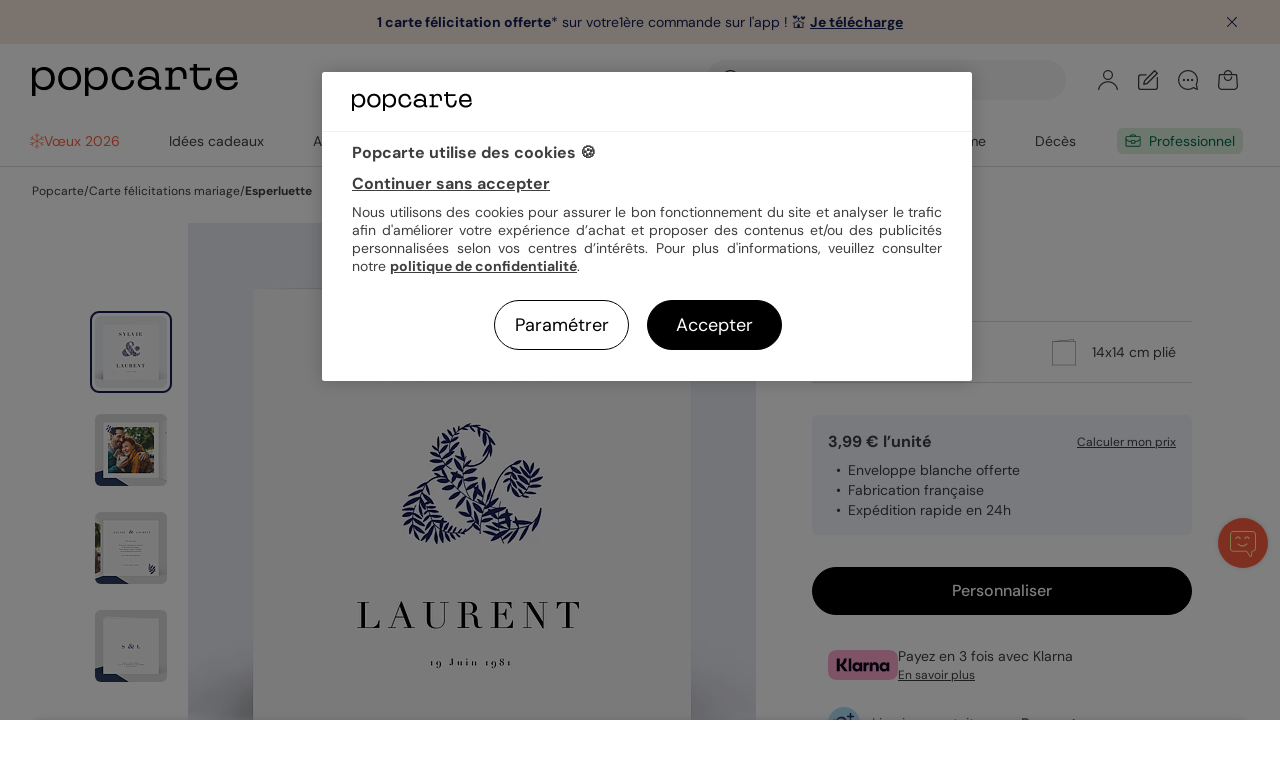

--- FILE ---
content_type: text/css; charset=utf-8
request_url: https://www.popcarte.com/min/g=recently_viewed_css&v=62.css
body_size: -182
content:
.rvt_cc.hidden{height:0;overflow:hidden}.rvt_cc.visible{height:auto}.rvt_cc.visible
.rvt_section_c{height:316px;overflow:hidden}.cms-col-block-recently_viewed .rvt_cc.visible
.rvt_section_c{height:308px}.page-product .rvt_cc.visible
.rvt_section_c{height:304px}@media screen and (min-width: 1024px){.rvt_cc.visible
.rvt_section_c{height:398px}.cms-col-block-recently_viewed .rvt_cc.visible
.rvt_section_c{height:390px}.page-product .rvt_cc.visible
.rvt_section_c{height:402px}}.cms-col-block-recently_viewed
.rvt_title{margin-left:var(--space-s);margin-right:var(--space-s)}@media screen and (min-width: 640px){.cms-col-block-recently_viewed
.rvt_title{margin-left:0;margin-right:0}}.rvt_cc
.rLoadImage{display:none}.rvt_cc.load
.rLoadImage{display:flex;height:100%}.rvt_c{display:none}.rvt_cc.loaded
.rvt_c{display:block}

--- FILE ---
content_type: text/css; charset=utf-8
request_url: https://www.popcarte.com/min/g=product_css&v=62.css
body_size: 34465
content:
/* Minify: at least one missing file. See http://code.google.com/p/minify/wiki/Debugging */
.linkpath{display:none}@media screen and (min-width: 1024px){.linkpath{display:flex;gap:6px}.linkpath
.lps{user-select:none}.linkpath
.lpi.last{font-weight:bold}}.slider-c{position:relative}@media screen and (min-width: 640px){.slider-c{padding:0
24px}}@media screen and (min-width: 1024px){.slider-c{padding:0
30px}}.slider-c.swiper-navigation-bottom{padding:0}.slider-c .swiper-slide>*:focus-visible{outline-offset:-1px}.slider-c .button_prev,
.slider-c
.button_next{display:none;position:absolute;top:0;bottom:0;margin:auto;width:40px;height:40px;cursor:pointer;user-select:none;z-index:4;align-items:center;justify-content:center}.slider-c.swiper-navigation-bottom .button_prev,
.slider-c.swiper-navigation-bottom
.button_next{display:flex}@media screen and (min-width: 640px){.slider-c .button_prev,
.slider-c
.button_next{display:flex}}.slider-c
.button_prev{left:-16px}.slider-c .swiper-vertical
.button_prev{left:0;right:0;top:-16px;bottom:auto}.slider-c
.button_next{right:-16px}.slider-c .swiper-vertical
.button_next{left:0;right:0;top:auto;bottom:-16px}.slider-c .swiper-button-disabled{cursor:default}.slider-c .swiper-button-lock{display:none}.slider-c .swiper-vertical .button_prev svg,
.slider-c .swiper-vertical .button_next
svg{transform:rotate(90deg)}.slider-c .button_prev svg,
.slider-c .button_next
svg{display:block;width:8px;height:18px;fill:var(--color-grey-70)}.slider-c .swiper-button-disabled
svg{fill:var(--color-grey-10)}@media screen and (min-width: 1024px){.slider-c
.button_prev{left:-16px}.slider-c
.button_next{right:-16px}}.slider_link{display:flex;gap:var(--space-2xs);align-items:center}.slider_link
.text{display:block;text-decoration:underline;font-weight:bold}.slider_link
.icon{display:block}.slider_link .icon
svg{display:block;width:16px;height:16px}.slider-c.swiper-navigation-fade{padding:0}.slider-c.swiper-navigation-fade .button_prev,
.slider-c.swiper-navigation-fade
.button_next{height:100%;background:var(--color-white);width:34px}.slider-c.swiper-navigation-fade
.button_prev{left:0;justify-content:start}.slider-c.swiper-navigation-fade
.button_next{right:0;justify-content:end}.slider-c.swiper-navigation-fade .button_prev::after,
.slider-c.swiper-navigation-fade .button_next::after{content:"";position:absolute;top:0;width:40px;height:100%;pointer-events:none}.slider-c.swiper-navigation-fade .button_prev::after{left:34px;background:linear-gradient(to right, var(--color-white) 0%, transparent 100%)}.slider-c.swiper-navigation-fade .button_next::after{right:34px;background:linear-gradient(to left, var(--color-white) 0%, transparent 100%)}.slider-c.swiper-navigation-fade .button_prev.swiper-button-disabled,
.slider-c.swiper-navigation-fade .button_next.swiper-button-disabled{display:none}.slider-c.swiper-navigation-fade .button_prev svg,
.slider-c.swiper-navigation-fade .button_next
svg{width:32px;height:32px;fill:var(--color-grey-90)}.template_list_grid{padding-left:var(--space-3xs);padding-right:var(--space-3xs);grid-column-gap:var(--space-3xs);grid-row-gap:var(--space-m)}@media screen and (min-width: 480px){.template_list_grid{padding-left:var(--space-s);padding-right:var(--space-s);grid-column-gap:var(--space)}}@media screen and (min-width: 640px){.template_list_grid{padding-left:0;padding-right:0}}@media screen and (min-width: 1024px){.template_list_grid{padding-left:0;padding-right:0;grid-row-gap:var(--space-m)}}.product_item{display:block;position:relative}.product_item:hover{text-decoration:none}.product_preview_overlay{display:block;overflow:hidden;position:relative;width:100%;pointer-events:none;z-index:2}.product_preview_overlay:before{content:"";display:block;padding-top:100%}.product_preview_overlay>*{pointer-events:all}.product_preview{display:block;text-align:center;position:relative}.product_preview.mini{height:70px;line-height:70px}.product_list_item .product_preview,
.product_list_item
.product_animation_c{display:block;position:relative;overflow:hidden;width:100%;border-radius:4px}.product_list_item .product_preview:before,
.product_list_item .product_animation_c:before{content:"";display:block;padding-top:100%;pointer-events:none}.product_list_item .product_preview > *,
.product_list_item .product_animation_c>*{display:block;position:absolute;left:0;width:100%;top:0;height:100%}.product_list_item
.product_animation_c{z-index:2;display:none}.product_list_item .pa-cc{width:100%}.product_list_item .virtual_animation_visible
.product_animation_c{display:block}.product_list_item .virtual_animation_visible
.product_preview{display:none}.product_list_item .product_preview.main,
.product_list_item
.product_animation_c{background-color:var(--color-blue-grey-80)}.product_list_item .product_preview.main .image,
.product_list_item
.product_animation{width:100%;height:100%}.product_preview .image,
.product_preview
.preview_video_c{position:relative;display:block}.product_list_item .product_preview .image,
.product_list_item .product_preview
.preview_video_c{display:block;position:absolute;left:0;width:100%;top:0;height:100%}.product_item .product_preview .image
img{height:100%;width:100%;object-fit:cover}.product_list_item.product_deferred .product_preview .image
img{opacity: .001}.product_preview img,
.product_preview
video{display:block;position:relative;z-index:2}.product_preview
video{-webkit-filter:brightness(100%)}.product_list_item
.product_link{position:absolute;top:0;left:0;width:100%;height:100%;cursor:pointer}.product_item
.finition{position:absolute;top:4px;right:0;display:block;padding:3px
10px;font-weight:bold;font-size:var(--font-size-sm);line-height:14px;text-transform:uppercase;color:var(--color-white);background-color:var(--color-grey-90);z-index:2}@media screen and (min-width: 1024px){.product_item
.finition{top:8px}}.product_item .finition_hotfoil_gold,
.product_item
.finition_fabric_gold{background-color:var(--color-camel)}.product_item
.finition_cutting{background-color:var(--color-navy)}.product_item
.big_format{background-color:var(--color-orange)}.product_list_item
.virtual_control{position:absolute;right:4px;top:4px;width:32px;height:32px;cursor:pointer;z-index:100;background:var(--color-grey-10);border-radius:50%}.product_list_item .virtual_control:hover{background:var(--color-grey-50)}.product_list_item .virtual_control
svg{width:12px;height:12px;display:block;fill:var(--color-text-base);position:absolute;top:10px;left:11px}.product_list_item .animation_state_initial .virtual_control .icon-pause,
.product_list_item .animation_state_pause .virtual_control .icon-pause,
.product_list_item .animation_state_end .virtual_control .icon-pause{display:none}.product_list_item .animation_state_initial .virtual_control .icon-play,
.product_list_item .animation_state_pause .virtual_control .icon-play{display:block}.product_list_item .animation_state_end
.virtual_control{display:none}.product_list_item .animation_state_running .virtual_control .icon-play{display:none}.product_list_item .animation_state_running .virtual_control .icon-pause{display:block}.product_list_item
.product_animation_end{opacity:0;pointer-events:none;transition-property:background-color;transition-duration:0.3s;transition-timing-function:ease-out;background-color:rgba(0, 0, 0, 0)}.product_list_item .animation_state_end
.product_animation_end{pointer-events:all;background-color:rgba(0, 0, 0, 0.6);opacity:1;position:absolute;left:0;top:0;width:100%;height:100%;display:flex;align-items:center;justify-content:center;z-index:2}@media (max-width: 479px){.product_list_item .animation_state_end .product_animation_end
.button{font-size:var(--font-size-base);line-height:var(--line-height-base);padding:10px
20px}}.link_wishlist{display:block;position:absolute;right:4px;bottom:4px;width:32px;height:32px;z-index:100;background:rgba(255, 255, 255, 0.7);box-shadow:0 1px 4px rgba(0, 0, 0, 0.2);border-radius:50%;transition:background-color 0.1s ease-in-out;cursor:pointer;perspective:1000px}@media screen and (min-width: 1024px){.link_wishlist{right:8px;bottom:8px}}@media screen and (min-width: 1280px){.link_wishlist{right:8px;bottom:8px}}.link_wishlist:hover{background-color:rgba(255, 255, 255, 1)}.link_wishlist_c{position:absolute;left:0;top:0;width:100%;height:100%;display:flex;justify-content:center;align-items:center}.link_wishlist
svg{position:absolute;left:7px;top:7px;display:block;width:18px;height:18px;fill:var(--color-text-base)}.link_wishlist .icon-heart{display:block;z-index:2}.link_wishlist .icon-heart-full{opacity:0}.link_wishlist.wished .link_wishlist_c .icon-heart-full{opacity:1}.link_wishlist.anim_wished .link_wishlist_c .icon-heart-full{animation:link_wishlist_wished .3s forwards ease-in-out}@keyframes
link_wishlist_wished{0%{opacity:0;transform:scale(1)}1%{opacity:1;transform:scale(1)}50%{opacity:1;transform:scale(1.3)}100%{opacity:1;transform:scale(1)}}.link_wishlist.wished .link_wishlist_c .icon-heart{opacity:0}.product_item
.product_item_bottom{padding-top:var(--space-2xs);overflow:hidden}.product_item
.product_so_name{display:block;font-weight:normal;font-size:var(--font-size-sm);line-height:var(--line-height-sm);padding-bottom:var(--space-3xs)}.product_item
.product_name{display:-webkit-box;text-overflow:ellipsis;-webkit-line-clamp:3;-webkit-box-orient:vertical;overflow:hidden}.product_item
h2.product_name{font-size:var(--font-size-base);line-height:var(--line-height-base);margin-bottom:0}.product_item
.product_name_2{display:block;margin-top:2px;text-overflow:ellipsis;white-space:nowrap;overflow:hidden;font-weight:bold}.product_item
.product_price{margin:var(--space-2xs) 0;color:var(--color-grey-70)}.product_item
.product_item_tag{display:flex;align-items:center;gap:var(--space-3xs);position:absolute;padding:2px
4px;left:0;top:6px;font-weight:bold;border-radius:0 2px 2px 0;color:var(--color-white);background:var(--color-navy);font-size:var(--font-size-sm);line-height:var(--line-height-sm);pointer-events:none}@media screen and (min-width: 768px){.product_item
.product_item_tag{top:8px}}.product_item
.product_item_tag.best_seller{background:var(--color-orange)}.product_item
.product_item_tag.new{background:var(--color-white);color:var(--color-grey-90)}.product_item .product_item_tag
svg{display:block;width:12px;height:12px;fill:var(--color-white)}.product_item
.product_item_bottom_tags{margin-top:var(--space-3xs);display:flex;gap:var(--space-3xs)}.product_item
.product_item_bottom_tag{display:block;padding:2px
4px;font-weight:bold;border-radius:2px;color:var(--color-navy);background:var(--color-pink);font-size:var(--font-size-sm);line-height:var(--line-height-sm)}.product_item .product_item_bottom_tag.finition_hotfoil_gold,
.product_item .product_item_bottom_tag.finition_fabric_gold,
.product_item
.product_item_bottom_tag.finition_cutting{background:var(--color-yellow)}.product_item .product_item_bottom_tag.finition_seeds,
.product_item
.product_item_bottom_tag.finition_chocolate{background:var(--color-mint)}.product_item
.ai_product_ribbon{display:inline-flex;gap:var(--space-3xs);margin-top:var(--space-2xs);padding:3px
var(--space-2xs) 2px;font-weight:500;font-size:var(--font-size-sm);line-height:var(--line-height-sm);letter-spacing:0.24px;color:var(--color-white);border-radius:2px;background:var(--ai-background-gradient);user-select:none;pointer-events:none}.product_item .product_price+.ai_product_ribbon{margin-top:0}.product_item .ai_product_ribbon
svg{height:14px;width:14px;fill:var(--color-white)}.product_item
.personalize_link{display:block;margin-top:4px;font-weight:bold;text-decoration:underline}.slider-c
.product_list{margin:0;padding:0;width:100%;max-width:none}.slider-c
.product_item{display:block;height:100%;width:148px;position:relative}@media screen and (min-width: 1024px){.slider-c
.product_item{width:240px}}.slider-c
.product_preview{background-color:var(--color-grey-10);margin:0;overflow:hidden;border-radius:6px}.slider-c .product_preview
.image{display:block}.pa-card-c{position:relative;height:100%;display:flex;flex-direction:column;align-items:center;justify-content:center;overflow:hidden;--animation-speed:1}.pa-card-c.speed-50{--animation-speed:2}.pa-card-c.speed-150{--animation-speed:0.66}.pa-card-c.speed-200{--animation-speed:0.5}.pa-card-c
.rLoadImage{display:none}.pa-card-c.loading
.rLoadImage{display:flex;z-index:2;position:absolute}.pa-card,.pa-card-c1,.pa-env-all,.pa-env-fold-c,.pa-img,.pa-img-face,.pa-img-side{transform-style:preserve-3d;animation-fill-mode:forwards;animation-timing-function:ease-in-out}.pa-card-c.paused .virtual_background,
.pa-card-c.paused .pa-card,
.pa-card-c.paused .pa-card-c1,
.pa-card-c.paused .pa-env-all,
.pa-card-c.paused .pa-env-fold-c,
.pa-card-c.paused .pa-img,
.pa-card-c.paused .pa-img-face,
.pa-card-c.paused .pa-img-side{animation-play-state:paused}.pa-card{display:block;position:relative;z-index:2;flex-shrink:0;perspective:4000px;width:1000px;height:1000px}.pa-card.f_1{height:680px}.pa-card.f_4,.pa-card.f_240{height:710px}.pa-card-c.loading .pa-card{visibility:hidden}.pa-card-c1,.pa-env-all,.pa-env-fold,.pa-env-inner,.pa-env-back,.pa-img{user-select:none;position:absolute;left:0;top:0;width:100%;height:100%}.preview_virtual_link{display:block;content:"";position:absolute;z-index:3;top:0;left:0;width:0;height:0}.virtual_background{position:absolute;top:-25%;transform:translate3d(0, -16.7%, 0);background-repeat:no-repeat;background-position:center center;background-size:cover;height:150%;left:0;width:100%;z-index:1;animation-fill-mode:forwards;animation-timing-function:ease-in-out}.started
.virtual_background{transform:translate3d(0, 16.7%, 0)}.started.s-start
.virtual_background{transform:translate3d(0, -16.7%, 0)}.started.s-front
.virtual_background{transform:translate3d(0, 16.7%, 0);animation-name:pa_virtual_background-s-front;animation-duration:calc(4000ms * var(--animation-speed))}.start_only.s-front
.virtual_background{transform:translate3d(0, 16.7%, 0)}@keyframes pa_virtual_background-s-front{0%{transform:translate3d(0, -16.7%, 0)}55%{transform:translate3d(0, -16.7%, 0)}100%{transform:translate3d(0, 16.7%, 0)}}.started.s-front.no_envelope
.virtual_background{animation-name:pa_virtual_background-s-front-no_envelope;animation-duration:calc(2200ms * var(--animation-speed))}@keyframes pa_virtual_background-s-front-no_envelope{0%{transform:translate3d(0, -16.7%, 0)}18%{transform:translate3d(0, -16.7%, 0)}100%{transform:translate3d(0, 16.7%, 0)}}.started.s-end
.virtual_background{transform:translate3d(0, -16.7%, 0);animation-name:pa_virtual_background-s-end;animation-duration:calc(4000ms * var(--animation-speed))}@keyframes pa_virtual_background-s-end{0%{transform:translate3d(0, 16.7%, 0)}50%{transform:translate3d(0, -16.7%, 0)}100%{transform:translate3d(0, -16.7%, 0)}}.pa-env-all{opacity:0;transform:translate3d(0, 250vh, 0) scale(82%)}.no_envelope .pa-env-all{display:none}.s-start .pa-env-all{opacity:1;transform:translate3d(0, 1px, 0) scale(82%)}.s-front .pa-env-all{opacity:1;transform:translate3d(0, 250vh, 0) scale(82%);animation-name:pa-env-all-s-front;animation-duration:calc(4000ms * var(--animation-speed))}@keyframes pa-env-all-s-front{0%{transform:translate3d(0, 1px, 0) scale(82%)}55%{transform:translate3d(0, 1px, 0) scale(82%)}100%{transform:translate3d(0, 250vh, 0) scale(82%)}}.pa-env-inner{transform:translate3d(0, 0, -1px)}.pa-env-back{transform:translate3d(0, 0, 3px);background:transparent no-repeat 0 0;background-size:100% 100%;backface-visibility:hidden}.pa-env-fold{transform:translate3d(0, 0, 4px);height:56%}.pa-card.f_1 .pa-env-fold,
.pa-card.f_4 .pa-env-fold,
.pa-card.f_240 .pa-env-fold{height:62%}.s-front .pa-env-fold{transform:translate3d(0, 0, -1px);animation-name:pa-env-fold-s-front;animation-duration:calc(4000ms * var(--animation-speed))}@keyframes pa-env-fold-s-front{0%{transform:translate3d(0, 0, 4px)}54%{transform:translate3d(0, 0, 3px)}55%{transform:translate3d(0, 0, -1px)}100%{transform:translate3d(0, 0, -1px)}}.pa-env-fold-c{user-select:none;position:absolute;left:0;top:0;width:100%;height:100%;transform-origin:0 0;transform:rotateX(180deg) translate3d(0, -1px, 0)}.s-start .pa-env-fold-c{transform:rotateX(0deg) translate3d(0, -1px, 0)}.s-front .pa-env-fold-c{animation-name:pa-env-fold-c-front;animation-duration:calc(4000ms * var(--animation-speed))}@keyframes pa-env-fold-c-front{0%{transform:rotateX(0deg) translate3d(0, -1px, 0)}10%{transform:rotateX(0deg) translate3d(0, -1px, 0)}30%{transform:rotateX(180deg) translate3d(0, -1px, 0)}100%{transform:rotateX(180deg) translate3d(0, -1px, 0)}}.pa-env-fold-intern,.pa-env-fold-extern{position:absolute;left:0;top:0;width:100%;height:100%;background:transparent no-repeat 0 0;background-size:100% 100%;backface-visibility:hidden}.pa-env-fold-extern{}.pa-env-fold-intern{z-index:1;transform:rotateX(-180deg)}.pa-env-fold-intern:before{content:'';position:absolute;left:0;top:0;width:100%;height:100%;background:transparent url('/img_v3/ecards/envelopes_insides/inner_transparent_14_14_fold.png?v=62') no-repeat 0 0;background-size:100% 100%}.pa-env-inner:before,.pa-env-inner:after{content:'';position:absolute;left:0;top:0;width:100%;height:100%;background:transparent no-repeat 0 0;background-size:cover;backface-visibility:hidden}.pa-img,.pa-img-face,.pa-img-side{position:absolute;top:0;left:0;right:0;bottom:0}.pa-img{display:grid;grid-template-columns:1fr;grid-template-rows:1fr;align-content:center;justify-items:center;align-items:center;transform:scale(82%)}.s-start .pa-img{transform:scale(81%)}.s-start.no_envelope .pa-img{transform:scale(82%)}.s-front .pa-img{transform:scale(82%);animation-name:pa-img-s-front;animation-duration:calc(4000ms * var(--animation-speed))}@keyframes pa-img-s-front{0%{transform:scale(81%) translate3d(0, 0px, 0)}33%{transform:scale(81%) translate3d(0, -2px, 0)}67.5%{transform:scale(81%) translate3d(0, -2px, 0)}77.5%{transform:scale(82%) translate3d(0, 0px, 0)}100%{transform:scale(82%) translate3d(0, 0px, 0)}}.s-front.no_envelope .pa-img{animation-name:none}.s-open .pa-img{transform:scale(68%);animation-name:pa-img-s-open;animation-duration:calc(1800ms * var(--animation-speed))}@keyframes pa-img-s-open{0%{transform:scale(82%)}100%{transform:scale(68%)}}.s-open .screen_vertical .pa-img{transform:scale(44%);animation-name:pa-img-s-open-screen-vertical}@keyframes pa-img-s-open-screen-vertical{0%{transform:scale(82%)}100%{transform:scale(44%)}}.s-left .pa-img{transform:scale(92%);animation-name:pa-img-s-left;animation-duration:calc(3800ms * var(--animation-speed))}@keyframes pa-img-s-left{0%{transform:scale(68%)}15%{transform:scale(92%)}100%{transform:scale(92%)}}.s-left .screen_vertical .pa-img{animation-name:pa-img-s-left-screen-vertical}@keyframes pa-img-s-left-screen-vertical{0%{transform:scale(44%)}15%{transform:scale(92%)}100%{transform:scale(92%)}}.s-right .pa-img{transform:scale(92%)}.s-back .pa-img{transform:scale(92%) rotateY(-180deg);animation-name:pa-img-s-back;animation-duration:calc(2000ms * var(--animation-speed))}@keyframes pa-img-s-back{0%{transform:scale(92%) rotateY(0deg)}100%{transform:scale(92%) rotateY(-180deg)}}.s-back .not_folded .pa-img{transform:scale(82%) rotateY(-180deg);animation-name:pa-img-s-back-no-folded;animation-duration:calc(5000ms * var(--animation-speed))}@keyframes pa-img-s-back-no-folded{0%{transform:scale(82%) rotateY(0deg)}20%{transform:scale(92%) rotateY(0deg)}40%{transform:scale(92%) rotateY(0deg)}80%{transform:scale(92%) rotateY(-180deg)}100%{transform:scale(92%) rotateY(-180deg)}}.s-end .pa-img{transform:scale(82%) rotateY(0deg);animation-name:pa-img-s-end;animation-duration:calc(4000ms * var(--animation-speed))}@keyframes pa-img-s-end{0%{transform:scale(92%) rotateY(-180deg)}25%{transform:scale(82%) rotateY(-180deg)}50%{transform:scale(82%) rotateY(-360deg)}100%{transform:scale(82%) rotateY(-360deg)}}.pa-img-face{position:relative;left:0;top:0;width:100%;height:100%;display:grid;grid-template-columns:1fr;grid-template-rows:1fr;align-content:center;justify-items:center;grid-column:1/1;grid-row:1/1}.pa-img-face{transform-origin:left center;height:max-content}.pa-img-face.pa-img-face-orientation-landscape{transform-origin:center top}.pa-card.f_1 .pa-img-face.pa-img-face-orientation-portrait{width:calc(68%)}.pa-card.f_4 .pa-img-face.pa-img-face-orientation-portrait,
.pa-card.f_240 .pa-img-face.pa-img-face-orientation-portrait{width:calc(71%)}.pa-img-face-front{transform:translate3d(0, 0, 1px)}.s-open .pa-img-face-front{transform:translate3d(50.1%, 0, 1px) rotateY(-180deg);animation-name:pa-img-face-front-s-open;animation-duration:calc(1800ms * var(--animation-speed))}@keyframes pa-img-face-front-s-open{0%{transform:translate3d(0%, 0, 1px) rotateY(0deg)}100%{transform:translate3d(50.1%, 0, 1px) rotateY(-180deg)}}.s-open .pa-img-face-front.pa-img-face-orientation-landscape{transform:translate3d(0, 50.1%, 0px) rotateX(180deg);animation-name:pa-img-face-front-s-open-landscape}@keyframes pa-img-face-front-s-open-landscape{0%{transform:translate3d(0, 0%, 1px) rotateX(0deg)}100%{transform:translate3d(0, 50.1%, 0px) rotateX(180deg)}}.s-left .pa-img-face-front{transform:translate3d(100%, 0, 1px) rotateY(-180deg);animation-name:pa-img-face-front-s-left;animation-duration:calc(3800ms * var(--animation-speed))}@keyframes pa-img-face-front-s-left{0%{transform:translate3d(50%, 0, 1px) rotateY(-180deg)}15%{transform:translate3d(100%, 0, 1px) rotateY(-180deg)}100%{transform:translate3d(100%, 0, 1px) rotateY(-180deg)}}.s-left .pa-img-face-front.pa-img-face-orientation-landscape{transform:translate3d(0, 100%, 0px) rotateX(180deg);animation-name:pa-img-face-front-s-left-landscape}@keyframes pa-img-face-front-s-left-landscape{0%{transform:translate3d(0, 50%, 0px) rotateX(180deg)}15%{transform:translate3d(0, 100%, 0px) rotateX(180deg)}100%{transform:translate3d(0, 100%, 0px) rotateX(180deg)}}.s-right .pa-img-face-front{transform:translate3d(0.2%, 0, 1px) rotateY(-145deg);animation-name:pa-img-face-front-s-right;animation-duration:calc(3800ms * var(--animation-speed))}@keyframes pa-img-face-front-s-right{0%{transform:translate3d(100.2%, 0, 1px) rotateY(-180deg)}15%{transform:translate3d(0.2%, 0, 1px) rotateY(-145deg)}100%{transform:translate3d(0.2%, 0, 1px) rotateY(-145deg)}}.s-right .pa-img-face-front.pa-img-face-orientation-landscape{transform:translate3d(0, 0.2%, 0px) rotateX(145deg);animation-name:pa-img-face-front-s-right-landscape}@keyframes pa-img-face-front-s-right-landscape{0%{transform:translate3d(0, 100.2%, 0px) rotateX(180deg)}15%{transform:translate3d(0, 0.2%, 0px) rotateX(145deg)}100%{transform:translate3d(0, 0.2%, 0px) rotateX(145deg)}}.s-back .pa-img-face-front{transform:translate3d(0%, 0, 1px) rotateY(0deg);animation-name:pa-img-face-front-s-back;animation-duration:calc(2000ms * var(--animation-speed))}@keyframes pa-img-face-front-s-back{0%{transform:translate3d(0.2%, 0, 1px) rotateY(-145deg)}100%{transform:translate3d(0%, 0, 1px) rotateY(0deg)}}.s-back .pa-img-face-front.pa-img-face-orientation-landscape{transform:translate3d(0, 0%, 1px) rotateX(0deg);animation-name:pa-img-face-front-s-back-landscape}@keyframes pa-img-face-front-s-back-landscape{0%{transform:translate3d(0, 0.2%, 0px) rotateX(145deg)}100%{transform:translate3d(0, 0%, 1px) rotateX(0deg)}}.s-back .not_folded .pa-img-face-front{transform:none;animation-name:none}.s-back .pa-img-face-back{transform:translate3d(0px, 0, 0);animation-name:pa-img-face-back-s-back;animation-duration:calc(2000ms * var(--animation-speed))}@keyframes pa-img-face-back-s-back{0%{transform:translate3d(0, 0, 0px)}50%{transform:translate3d(0, 0, 2px)}100%{transform:translate3d(0, 0, 0px)}}.s-open .pa-img-face-back{transform:translate3d(49.9%, 0, 0) rotateY(0deg);animation-name:pa-img-face-back-s-open;animation-duration:calc(1800ms * var(--animation-speed))}@keyframes pa-img-face-back-s-open{0%{transform:translate3d(0%, 0, 0) rotateY(0deg)}100%{transform:translate3d(49.9%, 0, 0) rotateY(0deg)}}.s-open .pa-img-face-back.pa-img-face-orientation-landscape{transform:translate3d(0, 49.9%, 0) rotateX(0deg);animation-name:pa-img-face-back-s-open-landscape}@keyframes pa-img-face-back-s-open-landscape{0%{transform:translate3d(0, 0%, 0) rotateX(0deg)}100%{transform:translate3d(0, 49.9%, 0) rotateX(0deg)}}.s-left .pa-img-face-back{transform:translate3d(99.8%, 0, 0) rotateY(-35deg);animation-name:pa-img-face-back-s-left;animation-duration:calc(3800ms * var(--animation-speed))}@keyframes pa-img-face-back-s-left{0%{transform:translate3d(49.8%, 0, 0) rotateY(0deg)}15%{transform:translate3d(99.8%, 0, 0) rotateY(-35deg)}100%{transform:translate3d(99.8%, 0, 0) rotateY(-35deg)}}.s-left .pa-img-face-back.pa-img-face-orientation-landscape{transform:translate3d(0, 99.8%, 0) rotateX(35deg);animation-name:pa-img-face-back-s-left-landscape}@keyframes pa-img-face-back-s-left-landscape{0%{transform:translate3d(0, 49.8%, 0) rotateX(0deg)}15%{transform:translate3d(0, 99.8%, 0) rotateX(35deg)}100%{transform:translate3d(0, 99.8%, 0) rotateX(35deg)}}.s-right .pa-img-face-back{transform:translate3d(0%, 0, 0) rotateY(0deg);animation-name:pa-img-face-back-s-right;animation-duration:calc(3800ms * var(--animation-speed))}@keyframes pa-img-face-back-s-right{0%{transform:translate3d(100%, 0, 0) rotateY(-35deg)}15%{transform:translate3d(0%, 0, 0) rotateY(0deg)}100%{transform:translate3d(0%, 0, 0) rotateY(0deg)}}.s-right .pa-img-face-back.pa-img-face-orientation-landscape{transform:translate3d(0, 0%, 0) rotateX(0deg);animation-name:pa-img-face-back-s-right-landscape}@keyframes pa-img-face-back-s-right-landscape{0%{transform:translate3d(0, 100%, 0) rotateX(35deg)}15%{transform:translate3d(0, 0%, 0) rotateX(0deg)}100%{transform:translate3d(0, 0%, 0) rotateX(0deg)}}.pa-img-side{position:relative;grid-column:1/1;grid-row:1/1;left:0;top:0;width:100%;height:100%;backface-visibility:hidden;box-shadow:-15px 16px 30px rgba(0, 0, 0, 0.25);overflow:hidden}.pa-card.is_rounded .pa-img-side,
.pa-card.is_rounded .pa-img-side .pa-img-inner{border-radius:40px}.pa-card.folded.is_rounded .pa-img-face-orientation-square .pa-img-side-front,
.pa-card.folded.is_rounded .pa-img-face-orientation-square .pa-img-side-front .pa-img-inner,
.pa-card.folded.is_rounded .pa-img-face-orientation-portrait .pa-img-side-front,
.pa-card.folded.is_rounded .pa-img-face-orientation-portrait .pa-img-side-front .pa-img-inner,
.pa-card.folded.is_rounded .pa-img-face-orientation-square .pa-img-side-right,
.pa-card.folded.is_rounded .pa-img-face-orientation-square .pa-img-side-right .pa-img-inner,
.pa-card.folded.is_rounded .pa-img-face-orientation-portrait .pa-img-side-right,
.pa-card.folded.is_rounded .pa-img-face-orientation-portrait .pa-img-side-right .pa-img-inner{border-top-left-radius:0;border-bottom-left-radius:0}.pa-card.folded.is_rounded .pa-img-face-orientation-landscape .pa-img-side-front,
.pa-card.folded.is_rounded .pa-img-face-orientation-landscape .pa-img-side-front .pa-img-inner,
.pa-card.folded.is_rounded .pa-img-face-orientation-landscape .pa-img-side-right,
.pa-card.folded.is_rounded .pa-img-face-orientation-landscape .pa-img-side-right .pa-img-inner{border-top-left-radius:0;border-top-right-radius:0}.pa-card.folded.is_rounded .pa-img-face-orientation-square .pa-img-side-left,
.pa-card.folded.is_rounded .pa-img-face-orientation-square .pa-img-side-left .pa-img-inner,
.pa-card.folded.is_rounded .pa-img-face-orientation-portrait .pa-img-side-left,
.pa-card.folded.is_rounded .pa-img-face-orientation-portrait .pa-img-side-left .pa-img-inner,
.pa-card.folded.is_rounded .pa-img-face-orientation-square .pa-img-side-back,
.pa-card.folded.is_rounded .pa-img-face-orientation-square .pa-img-side-back .pa-img-inner,
.pa-card.folded.is_rounded .pa-img-face-orientation-portrait .pa-img-side-back,
.pa-card.folded.is_rounded .pa-img-face-orientation-portrait .pa-img-side-back .pa-img-inner{border-top-right-radius:0;border-bottom-right-radius:0}.pa-card.folded.is_rounded .pa-img-face-orientation-landscape .pa-img-side-left,
.pa-card.folded.is_rounded .pa-img-face-orientation-landscape .pa-img-side-left .pa-img-inner,
.pa-card.folded.is_rounded .pa-img-face-orientation-landscape .pa-img-side-back,
.pa-card.folded.is_rounded .pa-img-face-orientation-landscape .pa-img-side-back .pa-img-inner{border-bottom-left-radius:0;border-bottom-right-radius:0}.s-start .pa-card.envelope .pa-img-face-orientation-portrait .pa-img-side-front,
.s-start .pa-card.envelope .pa-img-face-orientation-portrait .pa-img-side-right,
.s-front .pa-card.envelope .pa-img-face-orientation-portrait .pa-img-side-front,
.s-front .pa-card.envelope .pa-img-face-orientation-portrait .pa-img-side-right{transform:rotateZ(90deg)}.s-front .pa-card.envelope .pa-img-face-orientation-portrait .pa-img-side-front,
.s-front .pa-card.envelope .pa-img-face-orientation-portrait .pa-img-side-right{transform:rotateZ(0deg);animation-name:pa-img-side-s-front-envelope-portrait;animation-duration:calc(4000ms * var(--animation-speed))}@keyframes pa-img-side-s-front-envelope-portrait{0%{transform:rotateZ(90deg)}75%{transform:rotateZ(90deg)}100%{transform:rotateZ(0deg)}}.pa-img-side-front,.pa-img-side-left{transform:translate3d(0, 0, 1px)}.pa-img-side-left,.pa-img-side-back{transform:rotateY(180deg)}.pa-card.folded .pa-img-face-orientation-landscape .pa-img-side-left,
.pa-card.folded .pa-img-face-orientation-landscape .pa-img-side-back{transform:rotateX(180deg);box-shadow:15px -16px 30px rgba(0, 0, 0, 0.25)}.pa-img-inner{position:relative;display:block;left:0;top:0;width:100%;height:100%}.pa-card.is_rounded .pa-img-inner{border-radius:40px;overflow:hidden}.pa-img-inner:after{position:absolute;display:block;left:0;top:0;width:100%;height:100%;content:'';mix-blend-mode:multiply;background:url('/img_v3/ecards/texture.jpg?v=62');opacity:0.2}.pa-card-c .pa-img-side
.rLoadAjax{display:block;width:100%;height:100%}.pa-img-side
img{display:block;width:100%;height:100%;object-fit:cover;transform:translate3d(0, 0, 0)}.pa-img-side:after{content:'';display:block;position:absolute;left:0;top:0;width:100%;height:100%;transform-style:preserve-3d;animation-fill-mode:forwards;animation-timing-function:ease-in-out;opacity:0;transform:translate3d(0%, 0, 0);background:linear-gradient(90deg, rgba(0, 0, 0, 0.29) -11.81%, rgba(0, 0, 0, 0) 22.34%)}.pa-img-face-orientation-landscape .pa-img-side:after{background:linear-gradient(180deg, rgba(0, 0, 0, 0.29) -11.81%, rgba(0, 0, 0, 0) 22.34%)}.pa-img-side-left:after{background:linear-gradient(-90deg, rgba(0, 0, 0, 0.29) -11.81%, rgba(0, 0, 0, 0) 22.34%)}.pa-img-face-orientation-landscape .pa-img-side-left:after{background:linear-gradient(0deg, rgba(0, 0, 0, 0.29) -11.81%, rgba(0, 0, 0, 0) 22.34%)}.s-open .pa-img-side-left:after{opacity:0.2;animation-name:pa-img-side-left-s-open-inner-shadow;animation-duration:calc(1800ms * var(--animation-speed))}@keyframes pa-img-side-left-s-open-inner-shadow{0%{opacity:1}100%{opacity:0.2}}.s-open .pa-img-side-right:after{opacity:0.2}.s-left .pa-img-side-right:after{opacity:1;animation-name:pa-img-side-right-s-left-inner-shadow;animation-duration:calc(3800ms * var(--animation-speed))}@keyframes pa-img-side-right-s-left-inner-shadow{0%{opacity:0.2}15%{opacity:1}100%{opacity:1}}.s-left .pa-img-side-left:after{opacity:0.2}.s-right .pa-img-side-left:after{opacity:1;animation-name:pa-img-side-left-s-right-inner-shadow;animation-duration:calc(3800ms * var(--animation-speed))}@keyframes pa-img-side-left-s-right-inner-shadow{0%{opacity:0.2}15%{opacity:1}100%{opacity:1}}.s-right .pa-img-side-right:after{opacity:0.2;animation-name:pa-img-side-right-s-right-inner-shadow;animation-duration:calc(3800ms * var(--animation-speed))}@keyframes pa-img-side-right-s-right-inner-shadow{0%{opacity:1}15%{opacity:0.2}100%{opacity:0.2}}.s-back .pa-img-side-left:after{opacity:0.2;animation-name:pa-img-side-left-s-back-inner-shadow;animation-duration:calc(2000ms * var(--animation-speed))}@keyframes pa-img-side-left-s-back-inner-shadow{0%{opacity:1}100%{opacity:0.2}}.s-back .pa-img-side-right:after{opacity:1;animation-name:pa-img-side-right-s-back-inner-shadow;animation-duration:calc(2000ms * var(--animation-speed))}@keyframes pa-img-side-right-s-back-inner-shadow{0%{opacity:0.2}100%{opacity:1}}.pa-player-bar{display:none}.pa-player-bar.active{position:absolute;bottom:0;left:0;width:100%;transform:translate3d(0, 100%, 0);transition-timing-function:ease-in-out;transition-duration: .3s;transition-property:transform;padding:var(--space-s);z-index:3;display:flex;background:rgba(0, 0, 0, 0.15)}@media (min-width: 768px){.pa-player-bar.active{padding:var(--space-s) var(--space-m)}}.page-virtual_mp4 .pa-player-bar.active{display:none}.pa-player-bar.active.visible{transform:translate3d(0, 0%, 0)}.pa-card-c.started .pa-player-bar .button_play_c .icon-play{opacity:0}.pa-card-c.paused .pa-player-bar .button_play_c .icon-play{opacity:1}.pa-card-c.started .pa-player-bar .button_play_c .icon-pause{opacity:1}.pa-card-c.paused .pa-player-bar .button_play_c .icon-pause{opacity:0}.pa-player-steps{flex:1;display:flex;justify-content:center;align-items:center;gap:var(--space-s)}.pa-player-step{width:14px;height:14px;border:2px
solid var(--color-white);border-radius:50%;background:transparent;cursor:pointer}.pa-player-step.active{cursor:default;pointer-events:none;background:var(--color-white)}.pa-speed-button-c{position:relative}.pa-speed-button{font-weight:bold;user-select:none}.pa-speed-menu-c{position:absolute;bottom:74px;right:-3px;width:48px;padding:4px;overflow:hidden}.pa-speed-menu{border-radius:40px;background:rgba(0, 0, 0, 0.15);box-shadow:0 1px 4px rgba(0, 0, 0, 0.2);display:flex;flex-direction:column;align-items:center;padding:3px
3px 6px 3px;transform:translate3d(0, calc(100% + 6px), 0);transition:transform 0.3s ease-in-out}.pa-speed-button-c.open .pa-speed-menu{transform:translate3d(0, 0%, 0)}.pa-speed-menu-close-btn{margin:2px
0 13px;background:var(--color-white)}.pa-speed-menu-close-btn
svg{fill:var(--color-grey-90)}.pa-speed-menu-speed{font-weight:bold;font-size:var(--font-size-sm);line-height:var(--line-height-sm);width:100%;text-align:center;margin:3px
0;padding:6px
0;border-radius:6px;cursor:pointer;user-select:none}.pa-speed-menu-speed:hover{background:var(--color-grey-10)}.pa-speed-menu-speed.selected{pointer-events:none;cursor:pointer;background:var(--color-white)}.global-play-button-c{display:none}.global-play-button-c.active{display:flex;position:absolute;left:0;top:0;width:100%;height:100%;z-index:3;align-items:center;justify-content:center;opacity:1;transition:opacity .15s ease-out;cursor:pointer}.started .global-play-button-c.active{opacity:0;pointer-events:none}.page-virtual_mp4 .global-play-button-c.active{display:none}.bg_goldendots{background-image:url('/img_v3/ecards/backgrounds/bg_goldendots_mobile.jpg?v=62')}@media screen and (min-width: 655px){.bg_goldendots{background-image:url('/img_v3/ecards/backgrounds/bg_goldendots_tablet.jpg?v=62')}}@media screen and (min-width: 1200px){.bg_goldendots{background-image:url('/img_v3/ecards/backgrounds/bg_goldendots_desktop.jpg?v=62')}}.bg_white{background-image:url('/img_v3/ecards/backgrounds/bg_white_mobile.jpg?v=62')}@media screen and (min-width: 655px){.bg_white{background-image:url('/img_v3/ecards/backgrounds/bg_white_tablet.jpg?v=62')}}@media screen and (min-width: 1200px){.bg_white{background-image:url('/img_v3/ecards/backgrounds/bg_white_desktop.jpg?v=62')}}.bg_silverblur{background-image:url('/img_v3/ecards/backgrounds/bg_silverblur_mobile.jpg?v=62')}@media screen and (min-width: 655px){.bg_silverblur{background-image:url('/img_v3/ecards/backgrounds/bg_silverblur_tablet.jpg?v=62')}}@media screen and (min-width: 1200px){.bg_silverblur{background-image:url('/img_v3/ecards/backgrounds/bg_silverblur_desktop.jpg?v=62')}}.bg_wood{background-image:url('/img_v3/ecards/backgrounds/bg_wood_mobile.jpg?v=62')}@media screen and (min-width: 655px){.bg_wood{background-image:url('/img_v3/ecards/backgrounds/bg_wood_tablet.jpg?v=62')}}@media screen and (min-width: 1200px){.bg_wood{background-image:url('/img_v3/ecards/backgrounds/bg_wood_desktop.jpg?v=62')}}.bg_whitewood{background-image:url('/img_v3/ecards/backgrounds/bg_whitewood_mobile.jpg?v=62')}@media screen and (min-width: 655px){.bg_whitewood{background-image:url('/img_v3/ecards/backgrounds/bg_whitewood_tablet.jpg?v=62')}}@media screen and (min-width: 1200px){.bg_whitewood{background-image:url('/img_v3/ecards/backgrounds/bg_whitewood_desktop.jpg?v=62')}}.bg_popcorn{background-image:url('/img_v3/ecards/backgrounds/bg_popcorn_mobile.jpg?v=62')}@media screen and (min-width: 655px){.bg_popcorn{background-image:url('/img_v3/ecards/backgrounds/bg_popcorn_tablet.jpg?v=62')}}@media screen and (min-width: 1200px){.bg_popcorn{background-image:url('/img_v3/ecards/backgrounds/bg_popcorn_desktop.jpg?v=62')}}.bg_bigconfettis{background-image:url('/img_v3/ecards/backgrounds/bg_bigconfettis_mobile.jpg?v=62')}@media screen and (min-width: 655px){.bg_bigconfettis{background-image:url('/img_v3/ecards/backgrounds/bg_bigconfettis_tablet.jpg?v=62')}}@media screen and (min-width: 1200px){.bg_bigconfettis{background-image:url('/img_v3/ecards/backgrounds/bg_bigconfettis_desktop.jpg?v=62')}}.bg_littleconfettis{background-image:url('/img_v3/ecards/backgrounds/bg_littleconfettis_mobile.jpg?v=62')}@media screen and (min-width: 655px){.bg_littleconfettis{background-image:url('/img_v3/ecards/backgrounds/bg_littleconfettis_tablet.jpg?v=62')}}@media screen and (min-width: 1200px){.bg_littleconfettis{background-image:url('/img_v3/ecards/backgrounds/bg_littleconfettis_desktop.jpg?v=62')}}.bg_graphic{background-image:url('/img_v3/ecards/backgrounds/bg_graphic_mobile.jpg?v=62')}@media screen and (min-width: 655px){.bg_graphic{background-image:url('/img_v3/ecards/backgrounds/bg_graphic_tablet.jpg?v=62')}}@media screen and (min-width: 1200px){.bg_graphic{background-image:url('/img_v3/ecards/backgrounds/bg_graphic_desktop.jpg?v=62')}}.bg_split{background-image:url('/img_v3/ecards/backgrounds/bg_split_mobile.jpg?v=62')}@media screen and (min-width: 655px){.bg_split{background-image:url('/img_v3/ecards/backgrounds/bg_split_tablet.jpg?v=62')}}@media screen and (min-width: 1200px){.bg_split{background-image:url('/img_v3/ecards/backgrounds/bg_split_desktop.jpg?v=62')}}.bg_pinkandgold{background-image:url('/img_v3/ecards/backgrounds/bg_pinkandgold_mobile.jpg?v=62')}@media screen and (min-width: 655px){.bg_pinkandgold{background-image:url('/img_v3/ecards/backgrounds/bg_pinkandgold_tablet.jpg?v=62')}}@media screen and (min-width: 1200px){.bg_pinkandgold{background-image:url('/img_v3/ecards/backgrounds/bg_pinkandgold_desktop.jpg?v=62')}}.bg_peach{background-image:url('/img_v3/ecards/backgrounds/bg_peach_mobile.jpg?v=62')}@media screen and (min-width: 655px){.bg_peach{background-image:url('/img_v3/ecards/backgrounds/bg_peach_tablet.jpg?v=62')}}@media screen and (min-width: 1200px){.bg_peach{background-image:url('/img_v3/ecards/backgrounds/bg_peach_desktop.jpg?v=62')}}.bg_mint{background-image:url('/img_v3/ecards/backgrounds/bg_mint_mobile.jpg?v=62')}@media screen and (min-width: 655px){.bg_mint{background-image:url('/img_v3/ecards/backgrounds/bg_mint_tablet.jpg?v=62')}}@media screen and (min-width: 1200px){.bg_mint{background-image:url('/img_v3/ecards/backgrounds/bg_mint_desktop.jpg?v=62')}}.bg_ardoise{background-image:url('/img_v3/ecards/backgrounds/bg_ardoise_mobile.jpg?v=62')}@media screen and (min-width: 655px){.bg_ardoise{background-image:url('/img_v3/ecards/backgrounds/bg_ardoise_tablet.jpg?v=62')}}@media screen and (min-width: 1200px){.bg_ardoise{background-image:url('/img_v3/ecards/backgrounds/bg_ardoise_desktop.jpg?v=62')}}.bg_jaune{background-image:url('/img_v3/ecards/backgrounds/bg_jaune_mobile.jpg?v=62')}@media screen and (min-width: 655px){.bg_jaune{background-image:url('/img_v3/ecards/backgrounds/bg_jaune_tablet.jpg?v=62')}}@media screen and (min-width: 1200px){.bg_jaune{background-image:url('/img_v3/ecards/backgrounds/bg_jaune_desktop.jpg?v=62')}}.bg_vert{background-image:url('/img_v3/ecards/backgrounds/bg_vert_mobile.jpg?v=62')}@media screen and (min-width: 655px){.bg_vert{background-image:url('/img_v3/ecards/backgrounds/bg_vert_tablet.jpg?v=62')}}@media screen and (min-width: 1200px){.bg_vert{background-image:url('/img_v3/ecards/backgrounds/bg_vert_desktop.jpg?v=62')}}.bg_bleu_canard{background-image:url('/img_v3/ecards/backgrounds/bg_bleu_canard_mobile.jpg?v=62')}@media screen and (min-width: 655px){.bg_bleu_canard{background-image:url('/img_v3/ecards/backgrounds/bg_bleu_canard_tablet.jpg?v=62')}}@media screen and (min-width: 1200px){.bg_bleu_canard{background-image:url('/img_v3/ecards/backgrounds/bg_bleu_canard_desktop.jpg?v=62')}}.bg_chine{background-image:url('/img_v3/ecards/backgrounds/bg_chine_mobile.jpg?v=62')}@media screen and (min-width: 655px){.bg_chine{background-image:url('/img_v3/ecards/backgrounds/bg_chine_tablet.jpg?v=62')}}@media screen and (min-width: 1200px){.bg_chine{background-image:url('/img_v3/ecards/backgrounds/bg_chine_desktop.jpg?v=62')}}.bg_bisous{background-image:url('/img_v3/ecards/backgrounds/bg_bisous_mobile.jpg?v=62')}@media screen and (min-width: 655px){.bg_bisous{background-image:url('/img_v3/ecards/backgrounds/bg_bisous_tablet.jpg?v=62')}}@media screen and (min-width: 1200px){.bg_bisous{background-image:url('/img_v3/ecards/backgrounds/bg_bisous_desktop.jpg?v=62')}}.bg_bananes{background-image:url('/img_v3/ecards/backgrounds/bg_bananes_mobile.jpg?v=62')}@media screen and (min-width: 655px){.bg_bananes{background-image:url('/img_v3/ecards/backgrounds/bg_bananes_tablet.jpg?v=62')}}@media screen and (min-width: 1200px){.bg_bananes{background-image:url('/img_v3/ecards/backgrounds/bg_bananes_desktop.jpg?v=62')}}.bg_coquillages{background-image:url('/img_v3/ecards/backgrounds/bg_coquillages_mobile.jpg?v=62')}@media screen and (min-width: 655px){.bg_coquillages{background-image:url('/img_v3/ecards/backgrounds/bg_coquillages_tablet.jpg?v=62')}}@media screen and (min-width: 1200px){.bg_coquillages{background-image:url('/img_v3/ecards/backgrounds/bg_coquillages_desktop.jpg?v=62')}}.bg_piscine{background-image:url('/img_v3/ecards/backgrounds/bg_piscine_mobile.jpg?v=62')}@media screen and (min-width: 655px){.bg_piscine{background-image:url('/img_v3/ecards/backgrounds/bg_piscine_tablet.jpg?v=62')}}@media screen and (min-width: 1200px){.bg_piscine{background-image:url('/img_v3/ecards/backgrounds/bg_piscine_desktop.jpg?v=62')}}.bg_feuilles{background-image:url('/img_v3/ecards/backgrounds/bg_feuilles_mobile.jpg?v=62')}@media screen and (min-width: 655px){.bg_feuilles{background-image:url('/img_v3/ecards/backgrounds/bg_feuilles_tablet.jpg?v=62')}}@media screen and (min-width: 1200px){.bg_feuilles{background-image:url('/img_v3/ecards/backgrounds/bg_feuilles_desktop.jpg?v=62')}}.bg_ciel{background-image:url('/img_v3/ecards/backgrounds/bg_ciel_mobile.jpg?v=62')}@media screen and (min-width: 655px){.bg_ciel{background-image:url('/img_v3/ecards/backgrounds/bg_ciel_tablet.jpg?v=62')}}@media screen and (min-width: 1200px){.bg_ciel{background-image:url('/img_v3/ecards/backgrounds/bg_ciel_desktop.jpg?v=62')}}.bg_coffee{background-image:url('/img_v3/ecards/backgrounds/bg_coffee_mobile.jpg?v=62')}@media screen and (min-width: 655px){.bg_coffee{background-image:url('/img_v3/ecards/backgrounds/bg_coffee_tablet.jpg?v=62')}}@media screen and (min-width: 1200px){.bg_coffee{background-image:url('/img_v3/ecards/backgrounds/bg_coffee_desktop.jpg?v=62')}}.bg_gold{background-image:url('/img_v3/ecards/backgrounds/bg_gold_mobile.jpg?v=62')}@media screen and (min-width: 655px){.bg_gold{background-image:url('/img_v3/ecards/backgrounds/bg_gold_tablet.jpg?v=62')}}@media screen and (min-width: 1200px){.bg_gold{background-image:url('/img_v3/ecards/backgrounds/bg_gold_desktop.jpg?v=62')}}.bg_bulles_dorees{background-image:url('/img_v3/ecards/backgrounds/bg_bulles_dorees_mobile.jpg?v=62')}@media screen and (min-width: 655px){.bg_bulles_dorees{background-image:url('/img_v3/ecards/backgrounds/bg_bulles_dorees_tablet.jpg?v=62')}}@media screen and (min-width: 1200px){.bg_bulles_dorees{background-image:url('/img_v3/ecards/backgrounds/bg_bulles_dorees_desktop.jpg?v=62')}}.bg_coeurs{background-image:url('/img_v3/ecards/backgrounds/bg_coeurs_mobile.jpg?v=62')}@media screen and (min-width: 655px){.bg_coeurs{background-image:url('/img_v3/ecards/backgrounds/bg_coeurs_tablet.jpg?v=62')}}@media screen and (min-width: 1200px){.bg_coeurs{background-image:url('/img_v3/ecards/backgrounds/bg_coeurs_desktop.jpg?v=62')}}.bg_pinceau{background-image:url('/img_v3/ecards/backgrounds/bg_pinceau_mobile.jpg?v=62')}@media screen and (min-width: 655px){.bg_pinceau{background-image:url('/img_v3/ecards/backgrounds/bg_pinceau_tablet.jpg?v=62')}}@media screen and (min-width: 1200px){.bg_pinceau{background-image:url('/img_v3/ecards/backgrounds/bg_pinceau_desktop.jpg?v=62')}}.bg_lumiere{background-image:url('/img_v3/ecards/backgrounds/bg_lumiere_mobile.jpg?v=62')}@media screen and (min-width: 655px){.bg_lumiere{background-image:url('/img_v3/ecards/backgrounds/bg_lumiere_tablet.jpg?v=62')}}@media screen and (min-width: 1200px){.bg_lumiere{background-image:url('/img_v3/ecards/backgrounds/bg_lumiere_desktop.jpg?v=62')}}.bg_elegance{background-image:url('/img_v3/ecards/backgrounds/bg_elegance_mobile.jpg?v=62')}@media screen and (min-width: 655px){.bg_elegance{background-image:url('/img_v3/ecards/backgrounds/bg_elegance_tablet.jpg?v=62')}}@media screen and (min-width: 1200px){.bg_elegance{background-image:url('/img_v3/ecards/backgrounds/bg_elegance_desktop.jpg?v=62')}}.bg_champetre{background-image:url('/img_v3/ecards/backgrounds/bg_champetre_mobile.jpg?v=62')}@media screen and (min-width: 655px){.bg_champetre{background-image:url('/img_v3/ecards/backgrounds/bg_champetre_tablet.jpg?v=62')}}@media screen and (min-width: 1200px){.bg_champetre{background-image:url('/img_v3/ecards/backgrounds/bg_champetre_desktop.jpg?v=62')}}.bg_test3{background-image:url('/img_v3/ecards/backgrounds/bg_test3_mobile.jpg?v=62')}@media screen and (min-width: 655px){.bg_test3{background-image:url('/img_v3/ecards/backgrounds/bg_test3_tablet.jpg?v=62')}}@media screen and (min-width: 1200px){.bg_test3{background-image:url('/img_v3/ecards/backgrounds/bg_test3_desktop.jpg?v=62')}}.bg_background_starry_night{background-image:url('/img_v3/ecards/backgrounds/bg_background_starry_night_mobile.jpg?v=62')}@media screen and (min-width: 655px){.bg_background_starry_night{background-image:url('/img_v3/ecards/backgrounds/bg_background_starry_night_tablet.jpg?v=62')}}@media screen and (min-width: 1200px){.bg_background_starry_night{background-image:url('/img_v3/ecards/backgrounds/bg_background_starry_night_desktop.jpg?v=62')}}.bg_background_branchage{background-image:url('/img_v3/ecards/backgrounds/bg_background_branchage_mobile.jpg?v=62')}@media screen and (min-width: 655px){.bg_background_branchage{background-image:url('/img_v3/ecards/backgrounds/bg_background_branchage_tablet.jpg?v=62')}}@media screen and (min-width: 1200px){.bg_background_branchage{background-image:url('/img_v3/ecards/backgrounds/bg_background_branchage_desktop.jpg?v=62')}}.bg_background_foret{background-image:url('/img_v3/ecards/backgrounds/bg_background_foret_mobile.jpg?v=62')}@media screen and (min-width: 655px){.bg_background_foret{background-image:url('/img_v3/ecards/backgrounds/bg_background_foret_tablet.jpg?v=62')}}@media screen and (min-width: 1200px){.bg_background_foret{background-image:url('/img_v3/ecards/backgrounds/bg_background_foret_desktop.jpg?v=62')}}.bg_background_flocon{background-image:url('/img_v3/ecards/backgrounds/bg_background_flocon_mobile.jpg?v=62')}@media screen and (min-width: 655px){.bg_background_flocon{background-image:url('/img_v3/ecards/backgrounds/bg_background_flocon_tablet.jpg?v=62')}}@media screen and (min-width: 1200px){.bg_background_flocon{background-image:url('/img_v3/ecards/backgrounds/bg_background_flocon_desktop.jpg?v=62')}}.bg_background_neutre{background-image:url('/img_v3/ecards/backgrounds/bg_background_neutre_mobile.jpg?v=62')}@media screen and (min-width: 655px){.bg_background_neutre{background-image:url('/img_v3/ecards/backgrounds/bg_background_neutre_tablet.jpg?v=62')}}@media screen and (min-width: 1200px){.bg_background_neutre{background-image:url('/img_v3/ecards/backgrounds/bg_background_neutre_desktop.jpg?v=62')}}.bg_background_bluehalo{background-image:url('/img_v3/ecards/backgrounds/bg_background_bluehalo_mobile.jpg?v=62')}@media screen and (min-width: 655px){.bg_background_bluehalo{background-image:url('/img_v3/ecards/backgrounds/bg_background_bluehalo_tablet.jpg?v=62')}}@media screen and (min-width: 1200px){.bg_background_bluehalo{background-image:url('/img_v3/ecards/backgrounds/bg_background_bluehalo_desktop.jpg?v=62')}}.bg_background_greenhalo{background-image:url('/img_v3/ecards/backgrounds/bg_background_greenhalo_mobile.jpg?v=62')}@media screen and (min-width: 655px){.bg_background_greenhalo{background-image:url('/img_v3/ecards/backgrounds/bg_background_greenhalo_tablet.jpg?v=62')}}@media screen and (min-width: 1200px){.bg_background_greenhalo{background-image:url('/img_v3/ecards/backgrounds/bg_background_greenhalo_desktop.jpg?v=62')}}.bg_background_sparkle{background-image:url('/img_v3/ecards/backgrounds/bg_background_sparkle_mobile.jpg?v=62')}@media screen and (min-width: 655px){.bg_background_sparkle{background-image:url('/img_v3/ecards/backgrounds/bg_background_sparkle_tablet.jpg?v=62')}}@media screen and (min-width: 1200px){.bg_background_sparkle{background-image:url('/img_v3/ecards/backgrounds/bg_background_sparkle_desktop.jpg?v=62')}}.bg_terracotta{background-image:url('/img_v3/ecards/backgrounds/bg_terracotta_mobile.jpg?v=62')}@media screen and (min-width: 655px){.bg_terracotta{background-image:url('/img_v3/ecards/backgrounds/bg_terracotta_tablet.jpg?v=62')}}@media screen and (min-width: 1200px){.bg_terracotta{background-image:url('/img_v3/ecards/backgrounds/bg_terracotta_desktop.jpg?v=62')}}.bg_table_bois{background-image:url('/img_v3/ecards/backgrounds/bg_table_bois_mobile.jpg?v=62')}@media screen and (min-width: 655px){.bg_table_bois{background-image:url('/img_v3/ecards/backgrounds/bg_table_bois_tablet.jpg?v=62')}}@media screen and (min-width: 1200px){.bg_table_bois{background-image:url('/img_v3/ecards/backgrounds/bg_table_bois_desktop.jpg?v=62')}}.bg_lin{background-image:url('/img_v3/ecards/backgrounds/bg_lin_mobile.jpg?v=62')}@media screen and (min-width: 655px){.bg_lin{background-image:url('/img_v3/ecards/backgrounds/bg_lin_tablet.jpg?v=62')}}@media screen and (min-width: 1200px){.bg_lin{background-image:url('/img_v3/ecards/backgrounds/bg_lin_desktop.jpg?v=62')}}.bg_vegetal_chine{background-image:url('/img_v3/ecards/backgrounds/bg_vegetal_chine_mobile.jpg?v=62')}@media screen and (min-width: 655px){.bg_vegetal_chine{background-image:url('/img_v3/ecards/backgrounds/bg_vegetal_chine_tablet.jpg?v=62')}}@media screen and (min-width: 1200px){.bg_vegetal_chine{background-image:url('/img_v3/ecards/backgrounds/bg_vegetal_chine_desktop.jpg?v=62')}}.bg_patine{background-image:url('/img_v3/ecards/backgrounds/bg_patine_mobile.jpg?v=62')}@media screen and (min-width: 655px){.bg_patine{background-image:url('/img_v3/ecards/backgrounds/bg_patine_tablet.jpg?v=62')}}@media screen and (min-width: 1200px){.bg_patine{background-image:url('/img_v3/ecards/backgrounds/bg_patine_desktop.jpg?v=62')}}.bg_coquelicots{background-image:url('/img_v3/ecards/backgrounds/bg_coquelicots_mobile.jpg?v=62')}@media screen and (min-width: 655px){.bg_coquelicots{background-image:url('/img_v3/ecards/backgrounds/bg_coquelicots_tablet.jpg?v=62')}}@media screen and (min-width: 1200px){.bg_coquelicots{background-image:url('/img_v3/ecards/backgrounds/bg_coquelicots_desktop.jpg?v=62')}}.bg_ombres{background-image:url('/img_v3/ecards/backgrounds/bg_ombres_mobile.jpg?v=62')}@media screen and (min-width: 655px){.bg_ombres{background-image:url('/img_v3/ecards/backgrounds/bg_ombres_tablet.jpg?v=62')}}@media screen and (min-width: 1200px){.bg_ombres{background-image:url('/img_v3/ecards/backgrounds/bg_ombres_desktop.jpg?v=62')}}.bg_draps{background-image:url('/img_v3/ecards/backgrounds/bg_draps_mobile.jpg?v=62')}@media screen and (min-width: 655px){.bg_draps{background-image:url('/img_v3/ecards/backgrounds/bg_draps_tablet.jpg?v=62')}}@media screen and (min-width: 1200px){.bg_draps{background-image:url('/img_v3/ecards/backgrounds/bg_draps_desktop.jpg?v=62')}}.bg_mur{background-image:url('/img_v3/ecards/backgrounds/bg_mur_mobile.jpg?v=62')}@media screen and (min-width: 655px){.bg_mur{background-image:url('/img_v3/ecards/backgrounds/bg_mur_tablet.jpg?v=62')}}@media screen and (min-width: 1200px){.bg_mur{background-image:url('/img_v3/ecards/backgrounds/bg_mur_desktop.jpg?v=62')}}.bg_background_arcenciel{background-image:url('/img_v3/ecards/backgrounds/bg_background_arcenciel_mobile.jpg?v=62')}@media screen and (min-width: 655px){.bg_background_arcenciel{background-image:url('/img_v3/ecards/backgrounds/bg_background_arcenciel_tablet.jpg?v=62')}}@media screen and (min-width: 1200px){.bg_background_arcenciel{background-image:url('/img_v3/ecards/backgrounds/bg_background_arcenciel_desktop.jpg?v=62')}}.bg_background_ciel_etoile{background-image:url('/img_v3/ecards/backgrounds/bg_background_ciel_etoile_mobile.jpg?v=62')}@media screen and (min-width: 655px){.bg_background_ciel_etoile{background-image:url('/img_v3/ecards/backgrounds/bg_background_ciel_etoile_tablet.jpg?v=62')}}@media screen and (min-width: 1200px){.bg_background_ciel_etoile{background-image:url('/img_v3/ecards/backgrounds/bg_background_ciel_etoile_desktop.jpg?v=62')}}.bg_background_lion{background-image:url('/img_v3/ecards/backgrounds/bg_background_lion_mobile.jpg?v=62')}@media screen and (min-width: 655px){.bg_background_lion{background-image:url('/img_v3/ecards/backgrounds/bg_background_lion_tablet.jpg?v=62')}}@media screen and (min-width: 1200px){.bg_background_lion{background-image:url('/img_v3/ecards/backgrounds/bg_background_lion_desktop.jpg?v=62')}}.bg_background_montgolfiere{background-image:url('/img_v3/ecards/backgrounds/bg_background_montgolfiere_mobile.jpg?v=62')}@media screen and (min-width: 655px){.bg_background_montgolfiere{background-image:url('/img_v3/ecards/backgrounds/bg_background_montgolfiere_tablet.jpg?v=62')}}@media screen and (min-width: 1200px){.bg_background_montgolfiere{background-image:url('/img_v3/ecards/backgrounds/bg_background_montgolfiere_desktop.jpg?v=62')}}.bg_background_nuages{background-image:url('/img_v3/ecards/backgrounds/bg_background_nuages_mobile.jpg?v=62')}@media screen and (min-width: 655px){.bg_background_nuages{background-image:url('/img_v3/ecards/backgrounds/bg_background_nuages_tablet.jpg?v=62')}}@media screen and (min-width: 1200px){.bg_background_nuages{background-image:url('/img_v3/ecards/backgrounds/bg_background_nuages_desktop.jpg?v=62')}}.bg_background_petitesfleurs{background-image:url('/img_v3/ecards/backgrounds/bg_background_petitesfleurs_mobile.jpg?v=62')}@media screen and (min-width: 655px){.bg_background_petitesfleurs{background-image:url('/img_v3/ecards/backgrounds/bg_background_petitesfleurs_tablet.jpg?v=62')}}@media screen and (min-width: 1200px){.bg_background_petitesfleurs{background-image:url('/img_v3/ecards/backgrounds/bg_background_petitesfleurs_desktop.jpg?v=62')}}.bg_background_vanille{background-image:url('/img_v3/ecards/backgrounds/bg_background_vanille_mobile.jpg?v=62')}@media screen and (min-width: 655px){.bg_background_vanille{background-image:url('/img_v3/ecards/backgrounds/bg_background_vanille_tablet.jpg?v=62')}}@media screen and (min-width: 1200px){.bg_background_vanille{background-image:url('/img_v3/ecards/backgrounds/bg_background_vanille_desktop.jpg?v=62')}}.bg_texture_bleu{background-image:url('/img_v3/ecards/backgrounds/bg_texture_bleu_mobile.jpg?v=62')}@media screen and (min-width: 655px){.bg_texture_bleu{background-image:url('/img_v3/ecards/backgrounds/bg_texture_bleu_tablet.jpg?v=62')}}@media screen and (min-width: 1200px){.bg_texture_bleu{background-image:url('/img_v3/ecards/backgrounds/bg_texture_bleu_desktop.jpg?v=62')}}.bg_bougies_magiques{background-image:url('/img_v3/ecards/backgrounds/bg_bougies_magiques_mobile.jpg?v=62')}@media screen and (min-width: 655px){.bg_bougies_magiques{background-image:url('/img_v3/ecards/backgrounds/bg_bougies_magiques_tablet.jpg?v=62')}}@media screen and (min-width: 1200px){.bg_bougies_magiques{background-image:url('/img_v3/ecards/backgrounds/bg_bougies_magiques_desktop.jpg?v=62')}}.bg_marbre{background-image:url('/img_v3/ecards/backgrounds/bg_marbre_mobile.jpg?v=62')}@media screen and (min-width: 655px){.bg_marbre{background-image:url('/img_v3/ecards/backgrounds/bg_marbre_tablet.jpg?v=62')}}@media screen and (min-width: 1200px){.bg_marbre{background-image:url('/img_v3/ecards/backgrounds/bg_marbre_desktop.jpg?v=62')}}.bg_pluie_confettis{background-image:url('/img_v3/ecards/backgrounds/bg_pluie_confettis_mobile.jpg?v=62')}@media screen and (min-width: 655px){.bg_pluie_confettis{background-image:url('/img_v3/ecards/backgrounds/bg_pluie_confettis_tablet.jpg?v=62')}}@media screen and (min-width: 1200px){.bg_pluie_confettis{background-image:url('/img_v3/ecards/backgrounds/bg_pluie_confettis_desktop.jpg?v=62')}}.bg_background_golden_dust{background-image:url('/img_v3/ecards/backgrounds/bg_background_golden_dust_mobile.jpg?v=62')}@media screen and (min-width: 655px){.bg_background_golden_dust{background-image:url('/img_v3/ecards/backgrounds/bg_background_golden_dust_tablet.jpg?v=62')}}@media screen and (min-width: 1200px){.bg_background_golden_dust{background-image:url('/img_v3/ecards/backgrounds/bg_background_golden_dust_desktop.jpg?v=62')}}.bg_background_wooden_plate{background-image:url('/img_v3/ecards/backgrounds/bg_background_wooden_plate_mobile.jpg?v=62')}@media screen and (min-width: 655px){.bg_background_wooden_plate{background-image:url('/img_v3/ecards/backgrounds/bg_background_wooden_plate_tablet.jpg?v=62')}}@media screen and (min-width: 1200px){.bg_background_wooden_plate{background-image:url('/img_v3/ecards/backgrounds/bg_background_wooden_plate_desktop.jpg?v=62')}}.bg_background_beige{background-image:url('/img_v3/ecards/backgrounds/bg_background_beige_mobile.jpg?v=62')}@media screen and (min-width: 655px){.bg_background_beige{background-image:url('/img_v3/ecards/backgrounds/bg_background_beige_tablet.jpg?v=62')}}@media screen and (min-width: 1200px){.bg_background_beige{background-image:url('/img_v3/ecards/backgrounds/bg_background_beige_desktop.jpg?v=62')}}.bg_background_argente{background-image:url('/img_v3/ecards/backgrounds/bg_background_argente_mobile.jpg?v=62')}@media screen and (min-width: 655px){.bg_background_argente{background-image:url('/img_v3/ecards/backgrounds/bg_background_argente_tablet.jpg?v=62')}}@media screen and (min-width: 1200px){.bg_background_argente{background-image:url('/img_v3/ecards/backgrounds/bg_background_argente_desktop.jpg?v=62')}}.bg_background_etoiles_couleurs{background-image:url('/img_v3/ecards/backgrounds/bg_background_etoiles_couleurs_mobile.jpg?v=62')}@media screen and (min-width: 655px){.bg_background_etoiles_couleurs{background-image:url('/img_v3/ecards/backgrounds/bg_background_etoiles_couleurs_tablet.jpg?v=62')}}@media screen and (min-width: 1200px){.bg_background_etoiles_couleurs{background-image:url('/img_v3/ecards/backgrounds/bg_background_etoiles_couleurs_desktop.jpg?v=62')}}.bg_background_confettis_dore{background-image:url('/img_v3/ecards/backgrounds/bg_background_confettis_dore_mobile.jpg?v=62')}@media screen and (min-width: 655px){.bg_background_confettis_dore{background-image:url('/img_v3/ecards/backgrounds/bg_background_confettis_dore_tablet.jpg?v=62')}}@media screen and (min-width: 1200px){.bg_background_confettis_dore{background-image:url('/img_v3/ecards/backgrounds/bg_background_confettis_dore_desktop.jpg?v=62')}}.bg_background_confetti{background-image:url('/img_v3/ecards/backgrounds/bg_background_confetti_mobile.jpg?v=62')}@media screen and (min-width: 655px){.bg_background_confetti{background-image:url('/img_v3/ecards/backgrounds/bg_background_confetti_tablet.jpg?v=62')}}@media screen and (min-width: 1200px){.bg_background_confetti{background-image:url('/img_v3/ecards/backgrounds/bg_background_confetti_desktop.jpg?v=62')}}.stamp_confetti .pa-env-front:before{background-image:url('/img_v3/ecards/stamps/stamp_confetti.png?v=62')}.stamp_bestwishes .pa-env-front:before{background-image:url('/img_v3/ecards/stamps/stamp_bestwishes.png?v=62')}.stamp_champagne .pa-env-front:before{background-image:url('/img_v3/ecards/stamps/stamp_champagne.png?v=62')}.stamp_typo .pa-env-front:before{background-image:url('/img_v3/ecards/stamps/stamp_typo.png?v=62')}.stamp_cake .pa-env-front:before{background-image:url('/img_v3/ecards/stamps/stamp_cake.png?v=62')}.stamp_stars .pa-env-front:before{background-image:url('/img_v3/ecards/stamps/stamp_stars.png?v=62')}.stamp_coucou .pa-env-front:before{background-image:url('/img_v3/ecards/stamps/stamp_coucou.png?v=62')}.stamp_cactus .pa-env-front:before{background-image:url('/img_v3/ecards/stamps/stamp_cactus.png?v=62')}.stamp_cocktail .pa-env-front:before{background-image:url('/img_v3/ecards/stamps/stamp_cocktail.png?v=62')}.stamp_dog .pa-env-front:before{background-image:url('/img_v3/ecards/stamps/stamp_dog.png?v=62')}.stamp_flowers .pa-env-front:before{background-image:url('/img_v3/ecards/stamps/stamp_flowers.png?v=62')}.stamp_grosbisou .pa-env-front:before{background-image:url('/img_v3/ecards/stamps/stamp_grosbisou.png?v=62')}.stamp_gift .pa-env-front:before{background-image:url('/img_v3/ecards/stamps/stamp_gift.png?v=62')}.stamp_heart .pa-env-front:before{background-image:url('/img_v3/ecards/stamps/stamp_heart.png?v=62')}.stamp_icecream .pa-env-front:before{background-image:url('/img_v3/ecards/stamps/stamp_icecream.png?v=62')}.stamp_mail .pa-env-front:before{background-image:url('/img_v3/ecards/stamps/stamp_mail.png?v=62')}.stamp_marianne .pa-env-front:before{background-image:url('/img_v3/ecards/stamps/stamp_marianne.png?v=62')}.stamp_partyhat .pa-env-front:before{background-image:url('/img_v3/ecards/stamps/stamp_partyhat.png?v=62')}.stamp_threehearts .pa-env-front:before{background-image:url('/img_v3/ecards/stamps/stamp_threehearts.png?v=62')}.stamp_soleil .pa-env-front:before{background-image:url('/img_v3/ecards/stamps/stamp_soleil.png?v=62')}.stamp_tongs .pa-env-front:before{background-image:url('/img_v3/ecards/stamps/stamp_tongs.png?v=62')}.stamp_paradis .pa-env-front:before{background-image:url('/img_v3/ecards/stamps/stamp_paradis.png?v=62')}.stamp_pinceau .pa-env-front:before{background-image:url('/img_v3/ecards/stamps/stamp_pinceau.png?v=62')}.stamp_elegance .pa-env-front:before{background-image:url('/img_v3/ecards/stamps/stamp_elegance.png?v=62')}.stamp_or .pa-env-front:before{background-image:url('/img_v3/ecards/stamps/stamp_or.png?v=62')}.stamp_triangles .pa-env-front:before{background-image:url('/img_v3/ecards/stamps/stamp_triangles.png?v=62')}.stamp_lumiere .pa-env-front:before{background-image:url('/img_v3/ecards/stamps/stamp_lumiere.png?v=62')}.stamp_champetre .pa-env-front:before{background-image:url('/img_v3/ecards/stamps/stamp_champetre.png?v=62')}.stamp_stamp_alliances .pa-env-front:before{background-image:url('/img_v3/ecards/stamps/stamp_stamp_alliances.png?v=62')}.stamp_stamp_tandem .pa-env-front:before{background-image:url('/img_v3/ecards/stamps/stamp_stamp_tandem.png?v=62')}.stamp_stamp_esperluette .pa-env-front:before{background-image:url('/img_v3/ecards/stamps/stamp_stamp_esperluette.png?v=62')}.stamp_stamp_bouquet .pa-env-front:before{background-image:url('/img_v3/ecards/stamps/stamp_stamp_bouquet.png?v=62')}.stamp_stamp_fleur_chine .pa-env-front:before{background-image:url('/img_v3/ecards/stamps/stamp_stamp_fleur_chine.png?v=62')}.stamp_stamp_fleur_sechee .pa-env-front:before{background-image:url('/img_v3/ecards/stamps/stamp_stamp_fleur_sechee.png?v=62')}.stamp_stamp_save_the_date .pa-env-front:before{background-image:url('/img_v3/ecards/stamps/stamp_stamp_save_the_date.png?v=62')}.stamp_stamp_baiser .pa-env-front:before{background-image:url('/img_v3/ecards/stamps/stamp_stamp_baiser.png?v=62')}.stamp_stamp_coupes_champagne .pa-env-front:before{background-image:url('/img_v3/ecards/stamps/stamp_stamp_coupes_champagne.png?v=62')}.stamp_stamp_tampon_plus_beau_jour .pa-env-front:before{background-image:url('/img_v3/ecards/stamps/stamp_stamp_tampon_plus_beau_jour.png?v=62')}.stamp_boho .pa-env-front:before{background-image:url('/img_v3/ecards/stamps/stamp_boho.png?v=62')}.stamp_love_lie .pa-env-front:before{background-image:url('/img_v3/ecards/stamps/stamp_love_lie.png?v=62')}.stamp_love_taches .pa-env-front:before{background-image:url('/img_v3/ecards/stamps/stamp_love_taches.png?v=62')}.stamp_love_edito .pa-env-front:before{background-image:url('/img_v3/ecards/stamps/stamp_love_edito.png?v=62')}.stamp_ombrage .pa-env-front:before{background-image:url('/img_v3/ecards/stamps/stamp_ombrage.png?v=62')}.stamp_empreintes .pa-env-front:before{background-image:url('/img_v3/ecards/stamps/stamp_empreintes.png?v=62')}.stamp_you_and_me .pa-env-front:before{background-image:url('/img_v3/ecards/stamps/stamp_you_and_me.png?v=62')}.stamp_stamp_oranges .pa-env-front:before{background-image:url('/img_v3/ecards/stamps/stamp_stamp_oranges.png?v=62')}.stamp_stamp_arcenciel .pa-env-front:before{background-image:url('/img_v3/ecards/stamps/stamp_stamp_arcenciel.png?v=62')}.stamp_stamp_bebe_arrive .pa-env-front:before{background-image:url('/img_v3/ecards/stamps/stamp_stamp_bebe_arrive.png?v=62')}.stamp_stamp_cheval .pa-env-front:before{background-image:url('/img_v3/ecards/stamps/stamp_stamp_cheval.png?v=62')}.stamp_stamp_fille .pa-env-front:before{background-image:url('/img_v3/ecards/stamps/stamp_stamp_fille.png?v=62')}.stamp_stamp_garcon .pa-env-front:before{background-image:url('/img_v3/ecards/stamps/stamp_stamp_garcon.png?v=62')}.stamp_stamp_hochet .pa-env-front:before{background-image:url('/img_v3/ecards/stamps/stamp_stamp_hochet.png?v=62')}.stamp_stamp_lapins .pa-env-front:before{background-image:url('/img_v3/ecards/stamps/stamp_stamp_lapins.png?v=62')}.stamp_stamp_layette_garcon .pa-env-front:before{background-image:url('/img_v3/ecards/stamps/stamp_stamp_layette_garcon.png?v=62')}.stamp_stamp_layette_fille .pa-env-front:before{background-image:url('/img_v3/ecards/stamps/stamp_stamp_layette_fille.png?v=62')}.stamp_stamp_lion .pa-env-front:before{background-image:url('/img_v3/ecards/stamps/stamp_stamp_lion.png?v=62')}.stamp_stamp_mevoila .pa-env-front:before{background-image:url('/img_v3/ecards/stamps/stamp_stamp_mevoila.png?v=62')}.stamp_stamp_ours .pa-env-front:before{background-image:url('/img_v3/ecards/stamps/stamp_stamp_ours.png?v=62')}.stamp_birthday_cake .pa-env-front:before{background-image:url('/img_v3/ecards/stamps/stamp_birthday_cake.png?v=62')}.stamp_happy_birthday .pa-env-front:before{background-image:url('/img_v3/ecards/stamps/stamp_happy_birthday.png?v=62')}.stamp_bougies .pa-env-front:before{background-image:url('/img_v3/ecards/stamps/stamp_bougies.png?v=62')}.stamp_chapeau .pa-env-front:before{background-image:url('/img_v3/ecards/stamps/stamp_chapeau.png?v=62')}.stamp_licorne .pa-env-front:before{background-image:url('/img_v3/ecards/stamps/stamp_licorne.png?v=62')}.stamp_dino_anniversaire .pa-env-front:before{background-image:url('/img_v3/ecards/stamps/stamp_dino_anniversaire.png?v=62')}.stamp_stamp_celebrate .pa-env-front:before{background-image:url('/img_v3/ecards/stamps/stamp_stamp_celebrate.png?v=62')}.stamp_stamp_boule_a_neige .pa-env-front:before{background-image:url('/img_v3/ecards/stamps/stamp_stamp_boule_a_neige.png?v=62')}.stamp_stamp_brin_chance .pa-env-front:before{background-image:url('/img_v3/ecards/stamps/stamp_stamp_brin_chance.png?v=62')}.stamp_stamp_pull .pa-env-front:before{background-image:url('/img_v3/ecards/stamps/stamp_stamp_pull.png?v=62')}.stamp_stamp_pomme_de_pin .pa-env-front:before{background-image:url('/img_v3/ecards/stamps/stamp_stamp_pomme_de_pin.png?v=62')}.stamp_stamp_biscuits .pa-env-front:before{background-image:url('/img_v3/ecards/stamps/stamp_stamp_biscuits.png?v=62')}.stamp_stamp_graphic_star .pa-env-front:before{background-image:url('/img_v3/ecards/stamps/stamp_stamp_graphic_star.png?v=62')}.stamp_stamp_neige_or .pa-env-front:before{background-image:url('/img_v3/ecards/stamps/stamp_stamp_neige_or.png?v=62')}.stamp_stamp_frame .pa-env-front:before{background-image:url('/img_v3/ecards/stamps/stamp_stamp_frame.png?v=62')}.stamp_stamp_vogue .pa-env-front:before{background-image:url('/img_v3/ecards/stamps/stamp_stamp_vogue.png?v=62')}.stamp_stamp_gui .pa-env-front:before{background-image:url('/img_v3/ecards/stamps/stamp_stamp_gui.png?v=62')}.stamp_stamp_toile .pa-env-front:before{background-image:url('/img_v3/ecards/stamps/stamp_stamp_toile.png?v=62')}.stamp_stamp_bouquet_lance .pa-env-front:before{background-image:url('/img_v3/ecards/stamps/stamp_stamp_bouquet_lance.png?v=62')}.stamp_stamp_piece_montee .pa-env-front:before{background-image:url('/img_v3/ecards/stamps/stamp_stamp_piece_montee.png?v=62')}.stamp_stamp_tournesol .pa-env-front:before{background-image:url('/img_v3/ecards/stamps/stamp_stamp_tournesol.png?v=62')}.stamp_stamp_onsemarie_kraft .pa-env-front:before{background-image:url('/img_v3/ecards/stamps/stamp_stamp_onsemarie_kraft.png?v=62')}.stamp_stamp_onsemarie_or .pa-env-front:before{background-image:url('/img_v3/ecards/stamps/stamp_stamp_onsemarie_or.png?v=62')}.stamp_stamp_love_kraft .pa-env-front:before{background-image:url('/img_v3/ecards/stamps/stamp_stamp_love_kraft.png?v=62')}.stamp_stamp_merci_calligraphie .pa-env-front:before{background-image:url('/img_v3/ecards/stamps/stamp_stamp_merci_calligraphie.png?v=62')}.stamp_stamp_merci_fleur .pa-env-front:before{background-image:url('/img_v3/ecards/stamps/stamp_stamp_merci_fleur.png?v=62')}.stamp_stamp_bague_etui .pa-env-front:before{background-image:url('/img_v3/ecards/stamps/stamp_stamp_bague_etui.png?v=62')}.stamp_stamp_happybirthday_ballon .pa-env-front:before{background-image:url('/img_v3/ecards/stamps/stamp_stamp_happybirthday_ballon.png?v=62')}.stamp_stamp_happybirthday_confetti .pa-env-front:before{background-image:url('/img_v3/ecards/stamps/stamp_stamp_happybirthday_confetti.png?v=62')}.stamp_stamp_gateau_dore .pa-env-front:before{background-image:url('/img_v3/ecards/stamps/stamp_stamp_gateau_dore.png?v=62')}.stamp_stamp_bouteille_champagne .pa-env-front:before{background-image:url('/img_v3/ecards/stamps/stamp_stamp_bouteille_champagne.png?v=62')}.stamp_stamp_cocktail .pa-env-front:before{background-image:url('/img_v3/ecards/stamps/stamp_stamp_cocktail.png?v=62')}.stamp_stamp_coupes_de_champagne .pa-env-front:before{background-image:url('/img_v3/ecards/stamps/stamp_stamp_coupes_de_champagne.png?v=62')}.stamp_stamp_double_gateau .pa-env-front:before{background-image:url('/img_v3/ecards/stamps/stamp_stamp_double_gateau.png?v=62')}.stamp_stamp_part_gateau .pa-env-front:before{background-image:url('/img_v3/ecards/stamps/stamp_stamp_part_gateau.png?v=62')}.stamp_stamp_joyeux_anniversaire .pa-env-front:before{background-image:url('/img_v3/ecards/stamps/stamp_stamp_joyeux_anniversaire.png?v=62')}.stamp_stamp_joyeux_anniversaire_kraft .pa-env-front:before{background-image:url('/img_v3/ecards/stamps/stamp_stamp_joyeux_anniversaire_kraft.png?v=62')}.stamp_stamp_2023_or .pa-env-front:before{background-image:url('/img_v3/ecards/stamps/stamp_stamp_2023_or.png?v=62')}.stamp_stamp_champagne .pa-env-front:before{background-image:url('/img_v3/ecards/stamps/stamp_stamp_champagne.png?v=62')}.stamp_stamp_coeur3 .pa-env-front:before{background-image:url('/img_v3/ecards/stamps/stamp_stamp_coeur3.png?v=62')}.env_color_no_envelope .pa-env-all{display:none}.env_color_white .pa-env-back{background-image:url('/img_v3/ecards/envelopes/env_white_14_14_back.png?v=62')}.env_color_white.f_1 .pa-env-back{background-image:url('/img_v3/ecards/envelopes/env_white_10_15_back.png?v=62')}.env_color_white.f_4 .pa-env-back{background-image:url('/img_v3/ecards/envelopes/env_white_10_15_back.png?v=62')}.env_color_white.f_240 .pa-env-back{background-image:url('/img_v3/ecards/envelopes/env_white_10_15_back.png?v=62')}.env_color_white .pa-env-front{background-image:url('/img_v3/ecards/envelopes/env_white_14_14_front.png?v=62')}.env_color_white.f_1 .pa-env-front{background-image:url('/img_v3/ecards/envelopes/env_white_10_15_front.png?v=62')}.env_color_white.f_4 .pa-env-front{background-image:url('/img_v3/ecards/envelopes/env_white_10_15_front.png?v=62')}.env_color_white.f_240 .pa-env-front{background-image:url('/img_v3/ecards/envelopes/env_white_10_15_front.png?v=62')}.env_color_white .pa-env-inner:before{background-image:url('/img_v3/ecards/envelopes/env_white_14_14_inner.png?v=62')}.env_color_white.f_1 .pa-env-inner:before{background-image:url('/img_v3/ecards/envelopes/env_white_10_15_inner.png?v=62')}.env_color_white.f_4 .pa-env-inner:before{background-image:url('/img_v3/ecards/envelopes/env_white_10_15_inner.png?v=62')}.env_color_white.f_240 .pa-env-inner:before{background-image:url('/img_v3/ecards/envelopes/env_white_10_15_inner.png?v=62')}.env_color_white .pa-env-fold-intern{background-image:url('/img_v3/ecards/envelopes/env_white_14_14_unfold.png?v=62')}.env_color_white.f_1 .pa-env-fold-intern{background-image:url('/img_v3/ecards/envelopes/env_white_10_15_unfold.png?v=62')}.env_color_white.f_4 .pa-env-fold-intern{background-image:url('/img_v3/ecards/envelopes/env_white_10_15_unfold.png?v=62')}.env_color_white.f_240 .pa-env-fold-intern{background-image:url('/img_v3/ecards/envelopes/env_white_10_15_unfold.png?v=62')}.env_color_white .pa-env-fold-extern{background-image:url('/img_v3/ecards/envelopes/env_white_14_14_fold.png?v=62')}.env_color_white.f_1 .pa-env-fold-extern{background-image:url('/img_v3/ecards/envelopes/env_white_10_15_fold.png?v=62')}.env_color_white.f_4 .pa-env-fold-extern{background-image:url('/img_v3/ecards/envelopes/env_white_10_15_fold.png?v=62')}.env_color_white.f_240 .pa-env-fold-extern{background-image:url('/img_v3/ecards/envelopes/env_white_10_15_fold.png?v=62')}.virtual_envelope_colors .color_white
.selector_image{background-color:#fff}.env_color_pink .pa-env-back{background-image:url('/img_v3/ecards/envelopes/env_pink_14_14_back.png?v=62')}.env_color_pink.f_1 .pa-env-back{background-image:url('/img_v3/ecards/envelopes/env_pink_10_15_back.png?v=62')}.env_color_pink.f_4 .pa-env-back{background-image:url('/img_v3/ecards/envelopes/env_pink_10_15_back.png?v=62')}.env_color_pink.f_240 .pa-env-back{background-image:url('/img_v3/ecards/envelopes/env_pink_10_15_back.png?v=62')}.env_color_pink .pa-env-front{background-image:url('/img_v3/ecards/envelopes/env_pink_14_14_front.png?v=62')}.env_color_pink.f_1 .pa-env-front{background-image:url('/img_v3/ecards/envelopes/env_pink_10_15_front.png?v=62')}.env_color_pink.f_4 .pa-env-front{background-image:url('/img_v3/ecards/envelopes/env_pink_10_15_front.png?v=62')}.env_color_pink.f_240 .pa-env-front{background-image:url('/img_v3/ecards/envelopes/env_pink_10_15_front.png?v=62')}.env_color_pink .pa-env-inner:before{background-image:url('/img_v3/ecards/envelopes/env_pink_14_14_inner.png?v=62')}.env_color_pink.f_1 .pa-env-inner:before{background-image:url('/img_v3/ecards/envelopes/env_pink_10_15_inner.png?v=62')}.env_color_pink.f_4 .pa-env-inner:before{background-image:url('/img_v3/ecards/envelopes/env_pink_10_15_inner.png?v=62')}.env_color_pink.f_240 .pa-env-inner:before{background-image:url('/img_v3/ecards/envelopes/env_pink_10_15_inner.png?v=62')}.env_color_pink .pa-env-fold-intern{background-image:url('/img_v3/ecards/envelopes/env_pink_14_14_unfold.png?v=62')}.env_color_pink.f_1 .pa-env-fold-intern{background-image:url('/img_v3/ecards/envelopes/env_pink_10_15_unfold.png?v=62')}.env_color_pink.f_4 .pa-env-fold-intern{background-image:url('/img_v3/ecards/envelopes/env_pink_10_15_unfold.png?v=62')}.env_color_pink.f_240 .pa-env-fold-intern{background-image:url('/img_v3/ecards/envelopes/env_pink_10_15_unfold.png?v=62')}.env_color_pink .pa-env-fold-extern{background-image:url('/img_v3/ecards/envelopes/env_pink_14_14_fold.png?v=62')}.env_color_pink.f_1 .pa-env-fold-extern{background-image:url('/img_v3/ecards/envelopes/env_pink_10_15_fold.png?v=62')}.env_color_pink.f_4 .pa-env-fold-extern{background-image:url('/img_v3/ecards/envelopes/env_pink_10_15_fold.png?v=62')}.env_color_pink.f_240 .pa-env-fold-extern{background-image:url('/img_v3/ecards/envelopes/env_pink_10_15_fold.png?v=62')}.virtual_envelope_colors .color_pink
.selector_image{background-color:#f7c9cf}.env_color_kraft .pa-env-back{background-image:url('/img_v3/ecards/envelopes/env_kraft_14_14_back.png?v=62')}.env_color_kraft.f_1 .pa-env-back{background-image:url('/img_v3/ecards/envelopes/env_kraft_10_15_back.png?v=62')}.env_color_kraft.f_4 .pa-env-back{background-image:url('/img_v3/ecards/envelopes/env_kraft_10_15_back.png?v=62')}.env_color_kraft.f_240 .pa-env-back{background-image:url('/img_v3/ecards/envelopes/env_kraft_10_15_back.png?v=62')}.env_color_kraft .pa-env-front{background-image:url('/img_v3/ecards/envelopes/env_kraft_14_14_front.png?v=62')}.env_color_kraft.f_1 .pa-env-front{background-image:url('/img_v3/ecards/envelopes/env_kraft_10_15_front.png?v=62')}.env_color_kraft.f_4 .pa-env-front{background-image:url('/img_v3/ecards/envelopes/env_kraft_10_15_front.png?v=62')}.env_color_kraft.f_240 .pa-env-front{background-image:url('/img_v3/ecards/envelopes/env_kraft_10_15_front.png?v=62')}.env_color_kraft .pa-env-inner:before{background-image:url('/img_v3/ecards/envelopes/env_kraft_14_14_inner.png?v=62')}.env_color_kraft.f_1 .pa-env-inner:before{background-image:url('/img_v3/ecards/envelopes/env_kraft_10_15_inner.png?v=62')}.env_color_kraft.f_4 .pa-env-inner:before{background-image:url('/img_v3/ecards/envelopes/env_kraft_10_15_inner.png?v=62')}.env_color_kraft.f_240 .pa-env-inner:before{background-image:url('/img_v3/ecards/envelopes/env_kraft_10_15_inner.png?v=62')}.env_color_kraft .pa-env-fold-intern{background-image:url('/img_v3/ecards/envelopes/env_kraft_14_14_unfold.png?v=62')}.env_color_kraft.f_1 .pa-env-fold-intern{background-image:url('/img_v3/ecards/envelopes/env_kraft_10_15_unfold.png?v=62')}.env_color_kraft.f_4 .pa-env-fold-intern{background-image:url('/img_v3/ecards/envelopes/env_kraft_10_15_unfold.png?v=62')}.env_color_kraft.f_240 .pa-env-fold-intern{background-image:url('/img_v3/ecards/envelopes/env_kraft_10_15_unfold.png?v=62')}.env_color_kraft .pa-env-fold-extern{background-image:url('/img_v3/ecards/envelopes/env_kraft_14_14_fold.png?v=62')}.env_color_kraft.f_1 .pa-env-fold-extern{background-image:url('/img_v3/ecards/envelopes/env_kraft_10_15_fold.png?v=62')}.env_color_kraft.f_4 .pa-env-fold-extern{background-image:url('/img_v3/ecards/envelopes/env_kraft_10_15_fold.png?v=62')}.env_color_kraft.f_240 .pa-env-fold-extern{background-image:url('/img_v3/ecards/envelopes/env_kraft_10_15_fold.png?v=62')}.virtual_envelope_colors .color_kraft
.selector_image{background-color:#c6a568}.env_color_navy .pa-env-back{background-image:url('/img_v3/ecards/envelopes/env_navy_14_14_back.png?v=62')}.env_color_navy.f_1 .pa-env-back{background-image:url('/img_v3/ecards/envelopes/env_navy_10_15_back.png?v=62')}.env_color_navy.f_4 .pa-env-back{background-image:url('/img_v3/ecards/envelopes/env_navy_10_15_back.png?v=62')}.env_color_navy.f_240 .pa-env-back{background-image:url('/img_v3/ecards/envelopes/env_navy_10_15_back.png?v=62')}.env_color_navy .pa-env-front{background-image:url('/img_v3/ecards/envelopes/env_navy_14_14_front.png?v=62')}.env_color_navy.f_1 .pa-env-front{background-image:url('/img_v3/ecards/envelopes/env_navy_10_15_front.png?v=62')}.env_color_navy.f_4 .pa-env-front{background-image:url('/img_v3/ecards/envelopes/env_navy_10_15_front.png?v=62')}.env_color_navy.f_240 .pa-env-front{background-image:url('/img_v3/ecards/envelopes/env_navy_10_15_front.png?v=62')}.env_color_navy .pa-env-inner:before{background-image:url('/img_v3/ecards/envelopes/env_navy_14_14_inner.png?v=62')}.env_color_navy.f_1 .pa-env-inner:before{background-image:url('/img_v3/ecards/envelopes/env_navy_10_15_inner.png?v=62')}.env_color_navy.f_4 .pa-env-inner:before{background-image:url('/img_v3/ecards/envelopes/env_navy_10_15_inner.png?v=62')}.env_color_navy.f_240 .pa-env-inner:before{background-image:url('/img_v3/ecards/envelopes/env_navy_10_15_inner.png?v=62')}.env_color_navy .pa-env-fold-intern{background-image:url('/img_v3/ecards/envelopes/env_navy_14_14_unfold.png?v=62')}.env_color_navy.f_1 .pa-env-fold-intern{background-image:url('/img_v3/ecards/envelopes/env_navy_10_15_unfold.png?v=62')}.env_color_navy.f_4 .pa-env-fold-intern{background-image:url('/img_v3/ecards/envelopes/env_navy_10_15_unfold.png?v=62')}.env_color_navy.f_240 .pa-env-fold-intern{background-image:url('/img_v3/ecards/envelopes/env_navy_10_15_unfold.png?v=62')}.env_color_navy .pa-env-fold-extern{background-image:url('/img_v3/ecards/envelopes/env_navy_14_14_fold.png?v=62')}.env_color_navy.f_1 .pa-env-fold-extern{background-image:url('/img_v3/ecards/envelopes/env_navy_10_15_fold.png?v=62')}.env_color_navy.f_4 .pa-env-fold-extern{background-image:url('/img_v3/ecards/envelopes/env_navy_10_15_fold.png?v=62')}.env_color_navy.f_240 .pa-env-fold-extern{background-image:url('/img_v3/ecards/envelopes/env_navy_10_15_fold.png?v=62')}.virtual_envelope_colors .color_navy
.selector_image{background-color:#253c57}.env_color_black .pa-env-back{background-image:url('/img_v3/ecards/envelopes/env_black_14_14_back.png?v=62')}.env_color_black.f_1 .pa-env-back{background-image:url('/img_v3/ecards/envelopes/env_black_10_15_back.png?v=62')}.env_color_black.f_4 .pa-env-back{background-image:url('/img_v3/ecards/envelopes/env_black_10_15_back.png?v=62')}.env_color_black.f_240 .pa-env-back{background-image:url('/img_v3/ecards/envelopes/env_black_10_15_back.png?v=62')}.env_color_black .pa-env-front{background-image:url('/img_v3/ecards/envelopes/env_black_14_14_front.png?v=62')}.env_color_black.f_1 .pa-env-front{background-image:url('/img_v3/ecards/envelopes/env_black_10_15_front.png?v=62')}.env_color_black.f_4 .pa-env-front{background-image:url('/img_v3/ecards/envelopes/env_black_10_15_front.png?v=62')}.env_color_black.f_240 .pa-env-front{background-image:url('/img_v3/ecards/envelopes/env_black_10_15_front.png?v=62')}.env_color_black .pa-env-inner:before{background-image:url('/img_v3/ecards/envelopes/env_black_14_14_inner.png?v=62')}.env_color_black.f_1 .pa-env-inner:before{background-image:url('/img_v3/ecards/envelopes/env_black_10_15_inner.png?v=62')}.env_color_black.f_4 .pa-env-inner:before{background-image:url('/img_v3/ecards/envelopes/env_black_10_15_inner.png?v=62')}.env_color_black.f_240 .pa-env-inner:before{background-image:url('/img_v3/ecards/envelopes/env_black_10_15_inner.png?v=62')}.env_color_black .pa-env-fold-intern{background-image:url('/img_v3/ecards/envelopes/env_black_14_14_unfold.png?v=62')}.env_color_black.f_1 .pa-env-fold-intern{background-image:url('/img_v3/ecards/envelopes/env_black_10_15_unfold.png?v=62')}.env_color_black.f_4 .pa-env-fold-intern{background-image:url('/img_v3/ecards/envelopes/env_black_10_15_unfold.png?v=62')}.env_color_black.f_240 .pa-env-fold-intern{background-image:url('/img_v3/ecards/envelopes/env_black_10_15_unfold.png?v=62')}.env_color_black .pa-env-fold-extern{background-image:url('/img_v3/ecards/envelopes/env_black_14_14_fold.png?v=62')}.env_color_black.f_1 .pa-env-fold-extern{background-image:url('/img_v3/ecards/envelopes/env_black_10_15_fold.png?v=62')}.env_color_black.f_4 .pa-env-fold-extern{background-image:url('/img_v3/ecards/envelopes/env_black_10_15_fold.png?v=62')}.env_color_black.f_240 .pa-env-fold-extern{background-image:url('/img_v3/ecards/envelopes/env_black_10_15_fold.png?v=62')}.virtual_envelope_colors .color_black
.selector_image{background-color:#000}.env_color_blue .pa-env-back{background-image:url('/img_v3/ecards/envelopes/env_blue_14_14_back.png?v=62')}.env_color_blue.f_1 .pa-env-back{background-image:url('/img_v3/ecards/envelopes/env_blue_10_15_back.png?v=62')}.env_color_blue.f_4 .pa-env-back{background-image:url('/img_v3/ecards/envelopes/env_blue_10_15_back.png?v=62')}.env_color_blue.f_240 .pa-env-back{background-image:url('/img_v3/ecards/envelopes/env_blue_10_15_back.png?v=62')}.env_color_blue .pa-env-front{background-image:url('/img_v3/ecards/envelopes/env_blue_14_14_front.png?v=62')}.env_color_blue.f_1 .pa-env-front{background-image:url('/img_v3/ecards/envelopes/env_blue_10_15_front.png?v=62')}.env_color_blue.f_4 .pa-env-front{background-image:url('/img_v3/ecards/envelopes/env_blue_10_15_front.png?v=62')}.env_color_blue.f_240 .pa-env-front{background-image:url('/img_v3/ecards/envelopes/env_blue_10_15_front.png?v=62')}.env_color_blue .pa-env-inner:before{background-image:url('/img_v3/ecards/envelopes/env_blue_14_14_inner.png?v=62')}.env_color_blue.f_1 .pa-env-inner:before{background-image:url('/img_v3/ecards/envelopes/env_blue_10_15_inner.png?v=62')}.env_color_blue.f_4 .pa-env-inner:before{background-image:url('/img_v3/ecards/envelopes/env_blue_10_15_inner.png?v=62')}.env_color_blue.f_240 .pa-env-inner:before{background-image:url('/img_v3/ecards/envelopes/env_blue_10_15_inner.png?v=62')}.env_color_blue .pa-env-fold-intern{background-image:url('/img_v3/ecards/envelopes/env_blue_14_14_unfold.png?v=62')}.env_color_blue.f_1 .pa-env-fold-intern{background-image:url('/img_v3/ecards/envelopes/env_blue_10_15_unfold.png?v=62')}.env_color_blue.f_4 .pa-env-fold-intern{background-image:url('/img_v3/ecards/envelopes/env_blue_10_15_unfold.png?v=62')}.env_color_blue.f_240 .pa-env-fold-intern{background-image:url('/img_v3/ecards/envelopes/env_blue_10_15_unfold.png?v=62')}.env_color_blue .pa-env-fold-extern{background-image:url('/img_v3/ecards/envelopes/env_blue_14_14_fold.png?v=62')}.env_color_blue.f_1 .pa-env-fold-extern{background-image:url('/img_v3/ecards/envelopes/env_blue_10_15_fold.png?v=62')}.env_color_blue.f_4 .pa-env-fold-extern{background-image:url('/img_v3/ecards/envelopes/env_blue_10_15_fold.png?v=62')}.env_color_blue.f_240 .pa-env-fold-extern{background-image:url('/img_v3/ecards/envelopes/env_blue_10_15_fold.png?v=62')}.virtual_envelope_colors .color_blue
.selector_image{background-color:#3f727a}.env_color_red .pa-env-back{background-image:url('/img_v3/ecards/envelopes/env_red_14_14_back.png?v=62')}.env_color_red.f_1 .pa-env-back{background-image:url('/img_v3/ecards/envelopes/env_red_10_15_back.png?v=62')}.env_color_red.f_4 .pa-env-back{background-image:url('/img_v3/ecards/envelopes/env_red_10_15_back.png?v=62')}.env_color_red.f_240 .pa-env-back{background-image:url('/img_v3/ecards/envelopes/env_red_10_15_back.png?v=62')}.env_color_red .pa-env-front{background-image:url('/img_v3/ecards/envelopes/env_red_14_14_front.png?v=62')}.env_color_red.f_1 .pa-env-front{background-image:url('/img_v3/ecards/envelopes/env_red_10_15_front.png?v=62')}.env_color_red.f_4 .pa-env-front{background-image:url('/img_v3/ecards/envelopes/env_red_10_15_front.png?v=62')}.env_color_red.f_240 .pa-env-front{background-image:url('/img_v3/ecards/envelopes/env_red_10_15_front.png?v=62')}.env_color_red .pa-env-inner:before{background-image:url('/img_v3/ecards/envelopes/env_red_14_14_inner.png?v=62')}.env_color_red.f_1 .pa-env-inner:before{background-image:url('/img_v3/ecards/envelopes/env_red_10_15_inner.png?v=62')}.env_color_red.f_4 .pa-env-inner:before{background-image:url('/img_v3/ecards/envelopes/env_red_10_15_inner.png?v=62')}.env_color_red.f_240 .pa-env-inner:before{background-image:url('/img_v3/ecards/envelopes/env_red_10_15_inner.png?v=62')}.env_color_red .pa-env-fold-intern{background-image:url('/img_v3/ecards/envelopes/env_red_14_14_unfold.png?v=62')}.env_color_red.f_1 .pa-env-fold-intern{background-image:url('/img_v3/ecards/envelopes/env_red_10_15_unfold.png?v=62')}.env_color_red.f_4 .pa-env-fold-intern{background-image:url('/img_v3/ecards/envelopes/env_red_10_15_unfold.png?v=62')}.env_color_red.f_240 .pa-env-fold-intern{background-image:url('/img_v3/ecards/envelopes/env_red_10_15_unfold.png?v=62')}.env_color_red .pa-env-fold-extern{background-image:url('/img_v3/ecards/envelopes/env_red_14_14_fold.png?v=62')}.env_color_red.f_1 .pa-env-fold-extern{background-image:url('/img_v3/ecards/envelopes/env_red_10_15_fold.png?v=62')}.env_color_red.f_4 .pa-env-fold-extern{background-image:url('/img_v3/ecards/envelopes/env_red_10_15_fold.png?v=62')}.env_color_red.f_240 .pa-env-fold-extern{background-image:url('/img_v3/ecards/envelopes/env_red_10_15_fold.png?v=62')}.virtual_envelope_colors .color_red
.selector_image{background-color:#9d3232}.env_color_yellow .pa-env-back{background-image:url('/img_v3/ecards/envelopes/env_yellow_14_14_back.png?v=62')}.env_color_yellow.f_1 .pa-env-back{background-image:url('/img_v3/ecards/envelopes/env_yellow_10_15_back.png?v=62')}.env_color_yellow.f_4 .pa-env-back{background-image:url('/img_v3/ecards/envelopes/env_yellow_10_15_back.png?v=62')}.env_color_yellow.f_240 .pa-env-back{background-image:url('/img_v3/ecards/envelopes/env_yellow_10_15_back.png?v=62')}.env_color_yellow .pa-env-front{background-image:url('/img_v3/ecards/envelopes/env_yellow_14_14_front.png?v=62')}.env_color_yellow.f_1 .pa-env-front{background-image:url('/img_v3/ecards/envelopes/env_yellow_10_15_front.png?v=62')}.env_color_yellow.f_4 .pa-env-front{background-image:url('/img_v3/ecards/envelopes/env_yellow_10_15_front.png?v=62')}.env_color_yellow.f_240 .pa-env-front{background-image:url('/img_v3/ecards/envelopes/env_yellow_10_15_front.png?v=62')}.env_color_yellow .pa-env-inner:before{background-image:url('/img_v3/ecards/envelopes/env_yellow_14_14_inner.png?v=62')}.env_color_yellow.f_1 .pa-env-inner:before{background-image:url('/img_v3/ecards/envelopes/env_yellow_10_15_inner.png?v=62')}.env_color_yellow.f_4 .pa-env-inner:before{background-image:url('/img_v3/ecards/envelopes/env_yellow_10_15_inner.png?v=62')}.env_color_yellow.f_240 .pa-env-inner:before{background-image:url('/img_v3/ecards/envelopes/env_yellow_10_15_inner.png?v=62')}.env_color_yellow .pa-env-fold-intern{background-image:url('/img_v3/ecards/envelopes/env_yellow_14_14_unfold.png?v=62')}.env_color_yellow.f_1 .pa-env-fold-intern{background-image:url('/img_v3/ecards/envelopes/env_yellow_10_15_unfold.png?v=62')}.env_color_yellow.f_4 .pa-env-fold-intern{background-image:url('/img_v3/ecards/envelopes/env_yellow_10_15_unfold.png?v=62')}.env_color_yellow.f_240 .pa-env-fold-intern{background-image:url('/img_v3/ecards/envelopes/env_yellow_10_15_unfold.png?v=62')}.env_color_yellow .pa-env-fold-extern{background-image:url('/img_v3/ecards/envelopes/env_yellow_14_14_fold.png?v=62')}.env_color_yellow.f_1 .pa-env-fold-extern{background-image:url('/img_v3/ecards/envelopes/env_yellow_10_15_fold.png?v=62')}.env_color_yellow.f_4 .pa-env-fold-extern{background-image:url('/img_v3/ecards/envelopes/env_yellow_10_15_fold.png?v=62')}.env_color_yellow.f_240 .pa-env-fold-extern{background-image:url('/img_v3/ecards/envelopes/env_yellow_10_15_fold.png?v=62')}.virtual_envelope_colors .color_yellow
.selector_image{background-color:#d0a938}.env_color_gold .pa-env-back{background-image:url('/img_v3/ecards/envelopes/env_gold_14_14_back.png?v=62')}.env_color_gold.f_1 .pa-env-back{background-image:url('/img_v3/ecards/envelopes/env_gold_10_15_back.png?v=62')}.env_color_gold.f_4 .pa-env-back{background-image:url('/img_v3/ecards/envelopes/env_gold_10_15_back.png?v=62')}.env_color_gold.f_240 .pa-env-back{background-image:url('/img_v3/ecards/envelopes/env_gold_10_15_back.png?v=62')}.env_color_gold .pa-env-front{background-image:url('/img_v3/ecards/envelopes/env_gold_14_14_front.png?v=62')}.env_color_gold.f_1 .pa-env-front{background-image:url('/img_v3/ecards/envelopes/env_gold_10_15_front.png?v=62')}.env_color_gold.f_4 .pa-env-front{background-image:url('/img_v3/ecards/envelopes/env_gold_10_15_front.png?v=62')}.env_color_gold.f_240 .pa-env-front{background-image:url('/img_v3/ecards/envelopes/env_gold_10_15_front.png?v=62')}.env_color_gold .pa-env-inner:before{background-image:url('/img_v3/ecards/envelopes/env_gold_14_14_inner.png?v=62')}.env_color_gold.f_1 .pa-env-inner:before{background-image:url('/img_v3/ecards/envelopes/env_gold_10_15_inner.png?v=62')}.env_color_gold.f_4 .pa-env-inner:before{background-image:url('/img_v3/ecards/envelopes/env_gold_10_15_inner.png?v=62')}.env_color_gold.f_240 .pa-env-inner:before{background-image:url('/img_v3/ecards/envelopes/env_gold_10_15_inner.png?v=62')}.env_color_gold .pa-env-fold-intern{background-image:url('/img_v3/ecards/envelopes/env_gold_14_14_unfold.png?v=62')}.env_color_gold.f_1 .pa-env-fold-intern{background-image:url('/img_v3/ecards/envelopes/env_gold_10_15_unfold.png?v=62')}.env_color_gold.f_4 .pa-env-fold-intern{background-image:url('/img_v3/ecards/envelopes/env_gold_10_15_unfold.png?v=62')}.env_color_gold.f_240 .pa-env-fold-intern{background-image:url('/img_v3/ecards/envelopes/env_gold_10_15_unfold.png?v=62')}.env_color_gold .pa-env-fold-extern{background-image:url('/img_v3/ecards/envelopes/env_gold_14_14_fold.png?v=62')}.env_color_gold.f_1 .pa-env-fold-extern{background-image:url('/img_v3/ecards/envelopes/env_gold_10_15_fold.png?v=62')}.env_color_gold.f_4 .pa-env-fold-extern{background-image:url('/img_v3/ecards/envelopes/env_gold_10_15_fold.png?v=62')}.env_color_gold.f_240 .pa-env-fold-extern{background-image:url('/img_v3/ecards/envelopes/env_gold_10_15_fold.png?v=62')}.virtual_envelope_colors .color_gold
.selector_image{background-color:#d7bd79}.env_color_silver .pa-env-back{background-image:url('/img_v3/ecards/envelopes/env_silver_14_14_back.png?v=62')}.env_color_silver.f_1 .pa-env-back{background-image:url('/img_v3/ecards/envelopes/env_silver_10_15_back.png?v=62')}.env_color_silver.f_4 .pa-env-back{background-image:url('/img_v3/ecards/envelopes/env_silver_10_15_back.png?v=62')}.env_color_silver.f_240 .pa-env-back{background-image:url('/img_v3/ecards/envelopes/env_silver_10_15_back.png?v=62')}.env_color_silver .pa-env-front{background-image:url('/img_v3/ecards/envelopes/env_silver_14_14_front.png?v=62')}.env_color_silver.f_1 .pa-env-front{background-image:url('/img_v3/ecards/envelopes/env_silver_10_15_front.png?v=62')}.env_color_silver.f_4 .pa-env-front{background-image:url('/img_v3/ecards/envelopes/env_silver_10_15_front.png?v=62')}.env_color_silver.f_240 .pa-env-front{background-image:url('/img_v3/ecards/envelopes/env_silver_10_15_front.png?v=62')}.env_color_silver .pa-env-inner:before{background-image:url('/img_v3/ecards/envelopes/env_silver_14_14_inner.png?v=62')}.env_color_silver.f_1 .pa-env-inner:before{background-image:url('/img_v3/ecards/envelopes/env_silver_10_15_inner.png?v=62')}.env_color_silver.f_4 .pa-env-inner:before{background-image:url('/img_v3/ecards/envelopes/env_silver_10_15_inner.png?v=62')}.env_color_silver.f_240 .pa-env-inner:before{background-image:url('/img_v3/ecards/envelopes/env_silver_10_15_inner.png?v=62')}.env_color_silver .pa-env-fold-intern{background-image:url('/img_v3/ecards/envelopes/env_silver_14_14_unfold.png?v=62')}.env_color_silver.f_1 .pa-env-fold-intern{background-image:url('/img_v3/ecards/envelopes/env_silver_10_15_unfold.png?v=62')}.env_color_silver.f_4 .pa-env-fold-intern{background-image:url('/img_v3/ecards/envelopes/env_silver_10_15_unfold.png?v=62')}.env_color_silver.f_240 .pa-env-fold-intern{background-image:url('/img_v3/ecards/envelopes/env_silver_10_15_unfold.png?v=62')}.env_color_silver .pa-env-fold-extern{background-image:url('/img_v3/ecards/envelopes/env_silver_14_14_fold.png?v=62')}.env_color_silver.f_1 .pa-env-fold-extern{background-image:url('/img_v3/ecards/envelopes/env_silver_10_15_fold.png?v=62')}.env_color_silver.f_4 .pa-env-fold-extern{background-image:url('/img_v3/ecards/envelopes/env_silver_10_15_fold.png?v=62')}.env_color_silver.f_240 .pa-env-fold-extern{background-image:url('/img_v3/ecards/envelopes/env_silver_10_15_fold.png?v=62')}.virtual_envelope_colors .color_silver
.selector_image{background-color:#d1d2d2}.env_color_env_vert .pa-env-back{background-image:url('/img_v3/ecards/envelopes/env_env_vert_14_14_back.png?v=62')}.env_color_env_vert.f_1 .pa-env-back{background-image:url('/img_v3/ecards/envelopes/env_env_vert_10_15_back.png?v=62')}.env_color_env_vert.f_4 .pa-env-back{background-image:url('/img_v3/ecards/envelopes/env_env_vert_10_15_back.png?v=62')}.env_color_env_vert.f_240 .pa-env-back{background-image:url('/img_v3/ecards/envelopes/env_env_vert_10_15_back.png?v=62')}.env_color_env_vert .pa-env-front{background-image:url('/img_v3/ecards/envelopes/env_env_vert_14_14_front.png?v=62')}.env_color_env_vert.f_1 .pa-env-front{background-image:url('/img_v3/ecards/envelopes/env_env_vert_10_15_front.png?v=62')}.env_color_env_vert.f_4 .pa-env-front{background-image:url('/img_v3/ecards/envelopes/env_env_vert_10_15_front.png?v=62')}.env_color_env_vert.f_240 .pa-env-front{background-image:url('/img_v3/ecards/envelopes/env_env_vert_10_15_front.png?v=62')}.env_color_env_vert .pa-env-inner:before{background-image:url('/img_v3/ecards/envelopes/env_env_vert_14_14_inner.png?v=62')}.env_color_env_vert.f_1 .pa-env-inner:before{background-image:url('/img_v3/ecards/envelopes/env_env_vert_10_15_inner.png?v=62')}.env_color_env_vert.f_4 .pa-env-inner:before{background-image:url('/img_v3/ecards/envelopes/env_env_vert_10_15_inner.png?v=62')}.env_color_env_vert.f_240 .pa-env-inner:before{background-image:url('/img_v3/ecards/envelopes/env_env_vert_10_15_inner.png?v=62')}.env_color_env_vert .pa-env-fold-intern{background-image:url('/img_v3/ecards/envelopes/env_env_vert_14_14_unfold.png?v=62')}.env_color_env_vert.f_1 .pa-env-fold-intern{background-image:url('/img_v3/ecards/envelopes/env_env_vert_10_15_unfold.png?v=62')}.env_color_env_vert.f_4 .pa-env-fold-intern{background-image:url('/img_v3/ecards/envelopes/env_env_vert_10_15_unfold.png?v=62')}.env_color_env_vert.f_240 .pa-env-fold-intern{background-image:url('/img_v3/ecards/envelopes/env_env_vert_10_15_unfold.png?v=62')}.env_color_env_vert .pa-env-fold-extern{background-image:url('/img_v3/ecards/envelopes/env_env_vert_14_14_fold.png?v=62')}.env_color_env_vert.f_1 .pa-env-fold-extern{background-image:url('/img_v3/ecards/envelopes/env_env_vert_10_15_fold.png?v=62')}.env_color_env_vert.f_4 .pa-env-fold-extern{background-image:url('/img_v3/ecards/envelopes/env_env_vert_10_15_fold.png?v=62')}.env_color_env_vert.f_240 .pa-env-fold-extern{background-image:url('/img_v3/ecards/envelopes/env_env_vert_10_15_fold.png?v=62')}.virtual_envelope_colors .color_env_vert
.selector_image{background-color:#1a5646}.env_color_env_gris .pa-env-back{background-image:url('/img_v3/ecards/envelopes/env_env_gris_14_14_back.png?v=62')}.env_color_env_gris.f_1 .pa-env-back{background-image:url('/img_v3/ecards/envelopes/env_env_gris_10_15_back.png?v=62')}.env_color_env_gris.f_4 .pa-env-back{background-image:url('/img_v3/ecards/envelopes/env_env_gris_10_15_back.png?v=62')}.env_color_env_gris.f_240 .pa-env-back{background-image:url('/img_v3/ecards/envelopes/env_env_gris_10_15_back.png?v=62')}.env_color_env_gris .pa-env-front{background-image:url('/img_v3/ecards/envelopes/env_env_gris_14_14_front.png?v=62')}.env_color_env_gris.f_1 .pa-env-front{background-image:url('/img_v3/ecards/envelopes/env_env_gris_10_15_front.png?v=62')}.env_color_env_gris.f_4 .pa-env-front{background-image:url('/img_v3/ecards/envelopes/env_env_gris_10_15_front.png?v=62')}.env_color_env_gris.f_240 .pa-env-front{background-image:url('/img_v3/ecards/envelopes/env_env_gris_10_15_front.png?v=62')}.env_color_env_gris .pa-env-inner:before{background-image:url('/img_v3/ecards/envelopes/env_env_gris_14_14_inner.png?v=62')}.env_color_env_gris.f_1 .pa-env-inner:before{background-image:url('/img_v3/ecards/envelopes/env_env_gris_10_15_inner.png?v=62')}.env_color_env_gris.f_4 .pa-env-inner:before{background-image:url('/img_v3/ecards/envelopes/env_env_gris_10_15_inner.png?v=62')}.env_color_env_gris.f_240 .pa-env-inner:before{background-image:url('/img_v3/ecards/envelopes/env_env_gris_10_15_inner.png?v=62')}.env_color_env_gris .pa-env-fold-intern{background-image:url('/img_v3/ecards/envelopes/env_env_gris_14_14_unfold.png?v=62')}.env_color_env_gris.f_1 .pa-env-fold-intern{background-image:url('/img_v3/ecards/envelopes/env_env_gris_10_15_unfold.png?v=62')}.env_color_env_gris.f_4 .pa-env-fold-intern{background-image:url('/img_v3/ecards/envelopes/env_env_gris_10_15_unfold.png?v=62')}.env_color_env_gris.f_240 .pa-env-fold-intern{background-image:url('/img_v3/ecards/envelopes/env_env_gris_10_15_unfold.png?v=62')}.env_color_env_gris .pa-env-fold-extern{background-image:url('/img_v3/ecards/envelopes/env_env_gris_14_14_fold.png?v=62')}.env_color_env_gris.f_1 .pa-env-fold-extern{background-image:url('/img_v3/ecards/envelopes/env_env_gris_10_15_fold.png?v=62')}.env_color_env_gris.f_4 .pa-env-fold-extern{background-image:url('/img_v3/ecards/envelopes/env_env_gris_10_15_fold.png?v=62')}.env_color_env_gris.f_240 .pa-env-fold-extern{background-image:url('/img_v3/ecards/envelopes/env_env_gris_10_15_fold.png?v=62')}.virtual_envelope_colors .color_env_gris
.selector_image{background-color:#b1c0cd}.env_color_ivoire .pa-env-back{background-image:url('/img_v3/ecards/envelopes/env_ivoire_14_14_back.png?v=62')}.env_color_ivoire.f_1 .pa-env-back{background-image:url('/img_v3/ecards/envelopes/env_ivoire_10_15_back.png?v=62')}.env_color_ivoire.f_4 .pa-env-back{background-image:url('/img_v3/ecards/envelopes/env_ivoire_10_15_back.png?v=62')}.env_color_ivoire.f_240 .pa-env-back{background-image:url('/img_v3/ecards/envelopes/env_ivoire_10_15_back.png?v=62')}.env_color_ivoire .pa-env-front{background-image:url('/img_v3/ecards/envelopes/env_ivoire_14_14_front.png?v=62')}.env_color_ivoire.f_1 .pa-env-front{background-image:url('/img_v3/ecards/envelopes/env_ivoire_10_15_front.png?v=62')}.env_color_ivoire.f_4 .pa-env-front{background-image:url('/img_v3/ecards/envelopes/env_ivoire_10_15_front.png?v=62')}.env_color_ivoire.f_240 .pa-env-front{background-image:url('/img_v3/ecards/envelopes/env_ivoire_10_15_front.png?v=62')}.env_color_ivoire .pa-env-inner:before{background-image:url('/img_v3/ecards/envelopes/env_ivoire_14_14_inner.png?v=62')}.env_color_ivoire.f_1 .pa-env-inner:before{background-image:url('/img_v3/ecards/envelopes/env_ivoire_10_15_inner.png?v=62')}.env_color_ivoire.f_4 .pa-env-inner:before{background-image:url('/img_v3/ecards/envelopes/env_ivoire_10_15_inner.png?v=62')}.env_color_ivoire.f_240 .pa-env-inner:before{background-image:url('/img_v3/ecards/envelopes/env_ivoire_10_15_inner.png?v=62')}.env_color_ivoire .pa-env-fold-intern{background-image:url('/img_v3/ecards/envelopes/env_ivoire_14_14_unfold.png?v=62')}.env_color_ivoire.f_1 .pa-env-fold-intern{background-image:url('/img_v3/ecards/envelopes/env_ivoire_10_15_unfold.png?v=62')}.env_color_ivoire.f_4 .pa-env-fold-intern{background-image:url('/img_v3/ecards/envelopes/env_ivoire_10_15_unfold.png?v=62')}.env_color_ivoire.f_240 .pa-env-fold-intern{background-image:url('/img_v3/ecards/envelopes/env_ivoire_10_15_unfold.png?v=62')}.env_color_ivoire .pa-env-fold-extern{background-image:url('/img_v3/ecards/envelopes/env_ivoire_14_14_fold.png?v=62')}.env_color_ivoire.f_1 .pa-env-fold-extern{background-image:url('/img_v3/ecards/envelopes/env_ivoire_10_15_fold.png?v=62')}.env_color_ivoire.f_4 .pa-env-fold-extern{background-image:url('/img_v3/ecards/envelopes/env_ivoire_10_15_fold.png?v=62')}.env_color_ivoire.f_240 .pa-env-fold-extern{background-image:url('/img_v3/ecards/envelopes/env_ivoire_10_15_fold.png?v=62')}.virtual_envelope_colors .color_ivoire
.selector_image{background-color:#f9f4e9}.env_color_brown .pa-env-back{background-image:url('/img_v3/ecards/envelopes/env_brown_14_14_back.png?v=62')}.env_color_brown.f_1 .pa-env-back{background-image:url('/img_v3/ecards/envelopes/env_brown_10_15_back.png?v=62')}.env_color_brown.f_4 .pa-env-back{background-image:url('/img_v3/ecards/envelopes/env_brown_10_15_back.png?v=62')}.env_color_brown.f_240 .pa-env-back{background-image:url('/img_v3/ecards/envelopes/env_brown_10_15_back.png?v=62')}.env_color_brown .pa-env-front{background-image:url('/img_v3/ecards/envelopes/env_brown_14_14_front.png?v=62')}.env_color_brown.f_1 .pa-env-front{background-image:url('/img_v3/ecards/envelopes/env_brown_10_15_front.png?v=62')}.env_color_brown.f_4 .pa-env-front{background-image:url('/img_v3/ecards/envelopes/env_brown_10_15_front.png?v=62')}.env_color_brown.f_240 .pa-env-front{background-image:url('/img_v3/ecards/envelopes/env_brown_10_15_front.png?v=62')}.env_color_brown .pa-env-inner:before{background-image:url('/img_v3/ecards/envelopes/env_brown_14_14_inner.png?v=62')}.env_color_brown.f_1 .pa-env-inner:before{background-image:url('/img_v3/ecards/envelopes/env_brown_10_15_inner.png?v=62')}.env_color_brown.f_4 .pa-env-inner:before{background-image:url('/img_v3/ecards/envelopes/env_brown_10_15_inner.png?v=62')}.env_color_brown.f_240 .pa-env-inner:before{background-image:url('/img_v3/ecards/envelopes/env_brown_10_15_inner.png?v=62')}.env_color_brown .pa-env-fold-intern{background-image:url('/img_v3/ecards/envelopes/env_brown_14_14_unfold.png?v=62')}.env_color_brown.f_1 .pa-env-fold-intern{background-image:url('/img_v3/ecards/envelopes/env_brown_10_15_unfold.png?v=62')}.env_color_brown.f_4 .pa-env-fold-intern{background-image:url('/img_v3/ecards/envelopes/env_brown_10_15_unfold.png?v=62')}.env_color_brown.f_240 .pa-env-fold-intern{background-image:url('/img_v3/ecards/envelopes/env_brown_10_15_unfold.png?v=62')}.env_color_brown .pa-env-fold-extern{background-image:url('/img_v3/ecards/envelopes/env_brown_14_14_fold.png?v=62')}.env_color_brown.f_1 .pa-env-fold-extern{background-image:url('/img_v3/ecards/envelopes/env_brown_10_15_fold.png?v=62')}.env_color_brown.f_4 .pa-env-fold-extern{background-image:url('/img_v3/ecards/envelopes/env_brown_10_15_fold.png?v=62')}.env_color_brown.f_240 .pa-env-fold-extern{background-image:url('/img_v3/ecards/envelopes/env_brown_10_15_fold.png?v=62')}.virtual_envelope_colors .color_brown
.selector_image{background-color:#c9c0b9}.env_inside_transparent .pa-env-inner:after{background-image:url('/img_v3/ecards/envelopes_insides/inner_transparent_14_14.png?v=62')}.env_inside_transparent.f_1 .pa-env-inner:after{background-image:url('/img_v3/ecards/envelopes_insides/inner_transparent_10_15.png?v=62')}.env_inside_transparent.f_4 .pa-env-inner:after{background-image:url('/img_v3/ecards/envelopes_insides/inner_transparent_10_15.png?v=62')}.env_inside_transparent.f_240 .pa-env-inner:after{background-image:url('/img_v3/ecards/envelopes_insides/inner_transparent_10_15.png?v=62')}.env_inside_transparent .pa-env-fold-intern:before{background-image:url('/img_v3/ecards/envelopes_insides/inner_transparent_14_14_fold.png?v=62')}.env_inside_transparent.f_1 .pa-env-fold-intern:before{background-image:url('/img_v3/ecards/envelopes_insides/inner_transparent_10_15_fold.png?v=62')}.env_inside_transparent.f_4 .pa-env-fold-intern:before{background-image:url('/img_v3/ecards/envelopes_insides/inner_transparent_10_15_fold.png?v=62')}.env_inside_transparent.f_240 .pa-env-fold-intern:before{background-image:url('/img_v3/ecards/envelopes_insides/inner_transparent_10_15_fold.png?v=62')}.env_inside_white .pa-env-inner:after{background-image:url('/img_v3/ecards/envelopes_insides/inner_white_14_14.png?v=62')}.env_inside_white.f_1 .pa-env-inner:after{background-image:url('/img_v3/ecards/envelopes_insides/inner_white_10_15.png?v=62')}.env_inside_white.f_4 .pa-env-inner:after{background-image:url('/img_v3/ecards/envelopes_insides/inner_white_10_15.png?v=62')}.env_inside_white.f_240 .pa-env-inner:after{background-image:url('/img_v3/ecards/envelopes_insides/inner_white_10_15.png?v=62')}.env_inside_white .pa-env-fold-intern:before{background-image:url('/img_v3/ecards/envelopes_insides/inner_white_14_14_fold.png?v=62')}.env_inside_white.f_1 .pa-env-fold-intern:before{background-image:url('/img_v3/ecards/envelopes_insides/inner_white_10_15_fold.png?v=62')}.env_inside_white.f_4 .pa-env-fold-intern:before{background-image:url('/img_v3/ecards/envelopes_insides/inner_white_10_15_fold.png?v=62')}.env_inside_white.f_240 .pa-env-fold-intern:before{background-image:url('/img_v3/ecards/envelopes_insides/inner_white_10_15_fold.png?v=62')}.env_inside_dots .pa-env-inner:after{background-image:url('/img_v3/ecards/envelopes_insides/inner_dots_14_14.png?v=62')}.env_inside_dots.f_1 .pa-env-inner:after{background-image:url('/img_v3/ecards/envelopes_insides/inner_dots_10_15.png?v=62')}.env_inside_dots.f_4 .pa-env-inner:after{background-image:url('/img_v3/ecards/envelopes_insides/inner_dots_10_15.png?v=62')}.env_inside_dots.f_240 .pa-env-inner:after{background-image:url('/img_v3/ecards/envelopes_insides/inner_dots_10_15.png?v=62')}.env_inside_dots .pa-env-fold-intern:before{background-image:url('/img_v3/ecards/envelopes_insides/inner_dots_14_14_fold.png?v=62')}.env_inside_dots.f_1 .pa-env-fold-intern:before{background-image:url('/img_v3/ecards/envelopes_insides/inner_dots_10_15_fold.png?v=62')}.env_inside_dots.f_4 .pa-env-fold-intern:before{background-image:url('/img_v3/ecards/envelopes_insides/inner_dots_10_15_fold.png?v=62')}.env_inside_dots.f_240 .pa-env-fold-intern:before{background-image:url('/img_v3/ecards/envelopes_insides/inner_dots_10_15_fold.png?v=62')}.env_inside_stripes .pa-env-inner:after{background-image:url('/img_v3/ecards/envelopes_insides/inner_stripes_14_14.png?v=62')}.env_inside_stripes.f_1 .pa-env-inner:after{background-image:url('/img_v3/ecards/envelopes_insides/inner_stripes_10_15.png?v=62')}.env_inside_stripes.f_4 .pa-env-inner:after{background-image:url('/img_v3/ecards/envelopes_insides/inner_stripes_10_15.png?v=62')}.env_inside_stripes.f_240 .pa-env-inner:after{background-image:url('/img_v3/ecards/envelopes_insides/inner_stripes_10_15.png?v=62')}.env_inside_stripes .pa-env-fold-intern:before{background-image:url('/img_v3/ecards/envelopes_insides/inner_stripes_14_14_fold.png?v=62')}.env_inside_stripes.f_1 .pa-env-fold-intern:before{background-image:url('/img_v3/ecards/envelopes_insides/inner_stripes_10_15_fold.png?v=62')}.env_inside_stripes.f_4 .pa-env-fold-intern:before{background-image:url('/img_v3/ecards/envelopes_insides/inner_stripes_10_15_fold.png?v=62')}.env_inside_stripes.f_240 .pa-env-fold-intern:before{background-image:url('/img_v3/ecards/envelopes_insides/inner_stripes_10_15_fold.png?v=62')}.env_inside_goldenrain .pa-env-inner:after{background-image:url('/img_v3/ecards/envelopes_insides/inner_goldenrain_14_14.png?v=62')}.env_inside_goldenrain.f_1 .pa-env-inner:after{background-image:url('/img_v3/ecards/envelopes_insides/inner_goldenrain_10_15.png?v=62')}.env_inside_goldenrain.f_4 .pa-env-inner:after{background-image:url('/img_v3/ecards/envelopes_insides/inner_goldenrain_10_15.png?v=62')}.env_inside_goldenrain.f_240 .pa-env-inner:after{background-image:url('/img_v3/ecards/envelopes_insides/inner_goldenrain_10_15.png?v=62')}.env_inside_goldenrain .pa-env-fold-intern:before{background-image:url('/img_v3/ecards/envelopes_insides/inner_goldenrain_14_14_fold.png?v=62')}.env_inside_goldenrain.f_1 .pa-env-fold-intern:before{background-image:url('/img_v3/ecards/envelopes_insides/inner_goldenrain_10_15_fold.png?v=62')}.env_inside_goldenrain.f_4 .pa-env-fold-intern:before{background-image:url('/img_v3/ecards/envelopes_insides/inner_goldenrain_10_15_fold.png?v=62')}.env_inside_goldenrain.f_240 .pa-env-fold-intern:before{background-image:url('/img_v3/ecards/envelopes_insides/inner_goldenrain_10_15_fold.png?v=62')}.env_inside_blueterrazzo .pa-env-inner:after{background-image:url('/img_v3/ecards/envelopes_insides/inner_blueterrazzo_14_14.png?v=62')}.env_inside_blueterrazzo.f_1 .pa-env-inner:after{background-image:url('/img_v3/ecards/envelopes_insides/inner_blueterrazzo_10_15.png?v=62')}.env_inside_blueterrazzo.f_4 .pa-env-inner:after{background-image:url('/img_v3/ecards/envelopes_insides/inner_blueterrazzo_10_15.png?v=62')}.env_inside_blueterrazzo.f_240 .pa-env-inner:after{background-image:url('/img_v3/ecards/envelopes_insides/inner_blueterrazzo_10_15.png?v=62')}.env_inside_blueterrazzo .pa-env-fold-intern:before{background-image:url('/img_v3/ecards/envelopes_insides/inner_blueterrazzo_14_14_fold.png?v=62')}.env_inside_blueterrazzo.f_1 .pa-env-fold-intern:before{background-image:url('/img_v3/ecards/envelopes_insides/inner_blueterrazzo_10_15_fold.png?v=62')}.env_inside_blueterrazzo.f_4 .pa-env-fold-intern:before{background-image:url('/img_v3/ecards/envelopes_insides/inner_blueterrazzo_10_15_fold.png?v=62')}.env_inside_blueterrazzo.f_240 .pa-env-fold-intern:before{background-image:url('/img_v3/ecards/envelopes_insides/inner_blueterrazzo_10_15_fold.png?v=62')}.env_inside_cocktails .pa-env-inner:after{background-image:url('/img_v3/ecards/envelopes_insides/inner_cocktails_14_14.png?v=62')}.env_inside_cocktails.f_1 .pa-env-inner:after{background-image:url('/img_v3/ecards/envelopes_insides/inner_cocktails_10_15.png?v=62')}.env_inside_cocktails.f_4 .pa-env-inner:after{background-image:url('/img_v3/ecards/envelopes_insides/inner_cocktails_10_15.png?v=62')}.env_inside_cocktails.f_240 .pa-env-inner:after{background-image:url('/img_v3/ecards/envelopes_insides/inner_cocktails_10_15.png?v=62')}.env_inside_cocktails .pa-env-fold-intern:before{background-image:url('/img_v3/ecards/envelopes_insides/inner_cocktails_14_14_fold.png?v=62')}.env_inside_cocktails.f_1 .pa-env-fold-intern:before{background-image:url('/img_v3/ecards/envelopes_insides/inner_cocktails_10_15_fold.png?v=62')}.env_inside_cocktails.f_4 .pa-env-fold-intern:before{background-image:url('/img_v3/ecards/envelopes_insides/inner_cocktails_10_15_fold.png?v=62')}.env_inside_cocktails.f_240 .pa-env-fold-intern:before{background-image:url('/img_v3/ecards/envelopes_insides/inner_cocktails_10_15_fold.png?v=62')}.env_inside_confettis .pa-env-inner:after{background-image:url('/img_v3/ecards/envelopes_insides/inner_confettis_14_14.png?v=62')}.env_inside_confettis.f_1 .pa-env-inner:after{background-image:url('/img_v3/ecards/envelopes_insides/inner_confettis_10_15.png?v=62')}.env_inside_confettis.f_4 .pa-env-inner:after{background-image:url('/img_v3/ecards/envelopes_insides/inner_confettis_10_15.png?v=62')}.env_inside_confettis.f_240 .pa-env-inner:after{background-image:url('/img_v3/ecards/envelopes_insides/inner_confettis_10_15.png?v=62')}.env_inside_confettis .pa-env-fold-intern:before{background-image:url('/img_v3/ecards/envelopes_insides/inner_confettis_14_14_fold.png?v=62')}.env_inside_confettis.f_1 .pa-env-fold-intern:before{background-image:url('/img_v3/ecards/envelopes_insides/inner_confettis_10_15_fold.png?v=62')}.env_inside_confettis.f_4 .pa-env-fold-intern:before{background-image:url('/img_v3/ecards/envelopes_insides/inner_confettis_10_15_fold.png?v=62')}.env_inside_confettis.f_240 .pa-env-fold-intern:before{background-image:url('/img_v3/ecards/envelopes_insides/inner_confettis_10_15_fold.png?v=62')}.env_inside_gifts .pa-env-inner:after{background-image:url('/img_v3/ecards/envelopes_insides/inner_gifts_14_14.png?v=62')}.env_inside_gifts.f_1 .pa-env-inner:after{background-image:url('/img_v3/ecards/envelopes_insides/inner_gifts_10_15.png?v=62')}.env_inside_gifts.f_4 .pa-env-inner:after{background-image:url('/img_v3/ecards/envelopes_insides/inner_gifts_10_15.png?v=62')}.env_inside_gifts.f_240 .pa-env-inner:after{background-image:url('/img_v3/ecards/envelopes_insides/inner_gifts_10_15.png?v=62')}.env_inside_gifts .pa-env-fold-intern:before{background-image:url('/img_v3/ecards/envelopes_insides/inner_gifts_14_14_fold.png?v=62')}.env_inside_gifts.f_1 .pa-env-fold-intern:before{background-image:url('/img_v3/ecards/envelopes_insides/inner_gifts_10_15_fold.png?v=62')}.env_inside_gifts.f_4 .pa-env-fold-intern:before{background-image:url('/img_v3/ecards/envelopes_insides/inner_gifts_10_15_fold.png?v=62')}.env_inside_gifts.f_240 .pa-env-fold-intern:before{background-image:url('/img_v3/ecards/envelopes_insides/inner_gifts_10_15_fold.png?v=62')}.env_inside_goldenstripes .pa-env-inner:after{background-image:url('/img_v3/ecards/envelopes_insides/inner_goldenstripes_14_14.png?v=62')}.env_inside_goldenstripes.f_1 .pa-env-inner:after{background-image:url('/img_v3/ecards/envelopes_insides/inner_goldenstripes_10_15.png?v=62')}.env_inside_goldenstripes.f_4 .pa-env-inner:after{background-image:url('/img_v3/ecards/envelopes_insides/inner_goldenstripes_10_15.png?v=62')}.env_inside_goldenstripes.f_240 .pa-env-inner:after{background-image:url('/img_v3/ecards/envelopes_insides/inner_goldenstripes_10_15.png?v=62')}.env_inside_goldenstripes .pa-env-fold-intern:before{background-image:url('/img_v3/ecards/envelopes_insides/inner_goldenstripes_14_14_fold.png?v=62')}.env_inside_goldenstripes.f_1 .pa-env-fold-intern:before{background-image:url('/img_v3/ecards/envelopes_insides/inner_goldenstripes_10_15_fold.png?v=62')}.env_inside_goldenstripes.f_4 .pa-env-fold-intern:before{background-image:url('/img_v3/ecards/envelopes_insides/inner_goldenstripes_10_15_fold.png?v=62')}.env_inside_goldenstripes.f_240 .pa-env-fold-intern:before{background-image:url('/img_v3/ecards/envelopes_insides/inner_goldenstripes_10_15_fold.png?v=62')}.env_inside_pink .pa-env-inner:after{background-image:url('/img_v3/ecards/envelopes_insides/inner_pink_14_14.png?v=62')}.env_inside_pink.f_1 .pa-env-inner:after{background-image:url('/img_v3/ecards/envelopes_insides/inner_pink_10_15.png?v=62')}.env_inside_pink.f_4 .pa-env-inner:after{background-image:url('/img_v3/ecards/envelopes_insides/inner_pink_10_15.png?v=62')}.env_inside_pink.f_240 .pa-env-inner:after{background-image:url('/img_v3/ecards/envelopes_insides/inner_pink_10_15.png?v=62')}.env_inside_pink .pa-env-fold-intern:before{background-image:url('/img_v3/ecards/envelopes_insides/inner_pink_14_14_fold.png?v=62')}.env_inside_pink.f_1 .pa-env-fold-intern:before{background-image:url('/img_v3/ecards/envelopes_insides/inner_pink_10_15_fold.png?v=62')}.env_inside_pink.f_4 .pa-env-fold-intern:before{background-image:url('/img_v3/ecards/envelopes_insides/inner_pink_10_15_fold.png?v=62')}.env_inside_pink.f_240 .pa-env-fold-intern:before{background-image:url('/img_v3/ecards/envelopes_insides/inner_pink_10_15_fold.png?v=62')}.env_inside_yellowcheck .pa-env-inner:after{background-image:url('/img_v3/ecards/envelopes_insides/inner_yellowcheck_14_14.png?v=62')}.env_inside_yellowcheck.f_1 .pa-env-inner:after{background-image:url('/img_v3/ecards/envelopes_insides/inner_yellowcheck_10_15.png?v=62')}.env_inside_yellowcheck.f_4 .pa-env-inner:after{background-image:url('/img_v3/ecards/envelopes_insides/inner_yellowcheck_10_15.png?v=62')}.env_inside_yellowcheck.f_240 .pa-env-inner:after{background-image:url('/img_v3/ecards/envelopes_insides/inner_yellowcheck_10_15.png?v=62')}.env_inside_yellowcheck .pa-env-fold-intern:before{background-image:url('/img_v3/ecards/envelopes_insides/inner_yellowcheck_14_14_fold.png?v=62')}.env_inside_yellowcheck.f_1 .pa-env-fold-intern:before{background-image:url('/img_v3/ecards/envelopes_insides/inner_yellowcheck_10_15_fold.png?v=62')}.env_inside_yellowcheck.f_4 .pa-env-fold-intern:before{background-image:url('/img_v3/ecards/envelopes_insides/inner_yellowcheck_10_15_fold.png?v=62')}.env_inside_yellowcheck.f_240 .pa-env-fold-intern:before{background-image:url('/img_v3/ecards/envelopes_insides/inner_yellowcheck_10_15_fold.png?v=62')}.env_inside_bananes .pa-env-inner:after{background-image:url('/img_v3/ecards/envelopes_insides/inner_bananes_14_14.png?v=62')}.env_inside_bananes.f_1 .pa-env-inner:after{background-image:url('/img_v3/ecards/envelopes_insides/inner_bananes_10_15.png?v=62')}.env_inside_bananes.f_4 .pa-env-inner:after{background-image:url('/img_v3/ecards/envelopes_insides/inner_bananes_10_15.png?v=62')}.env_inside_bananes.f_240 .pa-env-inner:after{background-image:url('/img_v3/ecards/envelopes_insides/inner_bananes_10_15.png?v=62')}.env_inside_bananes .pa-env-fold-intern:before{background-image:url('/img_v3/ecards/envelopes_insides/inner_bananes_14_14_fold.png?v=62')}.env_inside_bananes.f_1 .pa-env-fold-intern:before{background-image:url('/img_v3/ecards/envelopes_insides/inner_bananes_10_15_fold.png?v=62')}.env_inside_bananes.f_4 .pa-env-fold-intern:before{background-image:url('/img_v3/ecards/envelopes_insides/inner_bananes_10_15_fold.png?v=62')}.env_inside_bananes.f_240 .pa-env-fold-intern:before{background-image:url('/img_v3/ecards/envelopes_insides/inner_bananes_10_15_fold.png?v=62')}.env_inside_bisous .pa-env-inner:after{background-image:url('/img_v3/ecards/envelopes_insides/inner_bisous_14_14.png?v=62')}.env_inside_bisous.f_1 .pa-env-inner:after{background-image:url('/img_v3/ecards/envelopes_insides/inner_bisous_10_15.png?v=62')}.env_inside_bisous.f_4 .pa-env-inner:after{background-image:url('/img_v3/ecards/envelopes_insides/inner_bisous_10_15.png?v=62')}.env_inside_bisous.f_240 .pa-env-inner:after{background-image:url('/img_v3/ecards/envelopes_insides/inner_bisous_10_15.png?v=62')}.env_inside_bisous .pa-env-fold-intern:before{background-image:url('/img_v3/ecards/envelopes_insides/inner_bisous_14_14_fold.png?v=62')}.env_inside_bisous.f_1 .pa-env-fold-intern:before{background-image:url('/img_v3/ecards/envelopes_insides/inner_bisous_10_15_fold.png?v=62')}.env_inside_bisous.f_4 .pa-env-fold-intern:before{background-image:url('/img_v3/ecards/envelopes_insides/inner_bisous_10_15_fold.png?v=62')}.env_inside_bisous.f_240 .pa-env-fold-intern:before{background-image:url('/img_v3/ecards/envelopes_insides/inner_bisous_10_15_fold.png?v=62')}.env_inside_bleu .pa-env-inner:after{background-image:url('/img_v3/ecards/envelopes_insides/inner_bleu_14_14.png?v=62')}.env_inside_bleu.f_1 .pa-env-inner:after{background-image:url('/img_v3/ecards/envelopes_insides/inner_bleu_10_15.png?v=62')}.env_inside_bleu.f_4 .pa-env-inner:after{background-image:url('/img_v3/ecards/envelopes_insides/inner_bleu_10_15.png?v=62')}.env_inside_bleu.f_240 .pa-env-inner:after{background-image:url('/img_v3/ecards/envelopes_insides/inner_bleu_10_15.png?v=62')}.env_inside_bleu .pa-env-fold-intern:before{background-image:url('/img_v3/ecards/envelopes_insides/inner_bleu_14_14_fold.png?v=62')}.env_inside_bleu.f_1 .pa-env-fold-intern:before{background-image:url('/img_v3/ecards/envelopes_insides/inner_bleu_10_15_fold.png?v=62')}.env_inside_bleu.f_4 .pa-env-fold-intern:before{background-image:url('/img_v3/ecards/envelopes_insides/inner_bleu_10_15_fold.png?v=62')}.env_inside_bleu.f_240 .pa-env-fold-intern:before{background-image:url('/img_v3/ecards/envelopes_insides/inner_bleu_10_15_fold.png?v=62')}.env_inside_bleu_canard .pa-env-inner:after{background-image:url('/img_v3/ecards/envelopes_insides/inner_bleu_canard_14_14.png?v=62')}.env_inside_bleu_canard.f_1 .pa-env-inner:after{background-image:url('/img_v3/ecards/envelopes_insides/inner_bleu_canard_10_15.png?v=62')}.env_inside_bleu_canard.f_4 .pa-env-inner:after{background-image:url('/img_v3/ecards/envelopes_insides/inner_bleu_canard_10_15.png?v=62')}.env_inside_bleu_canard.f_240 .pa-env-inner:after{background-image:url('/img_v3/ecards/envelopes_insides/inner_bleu_canard_10_15.png?v=62')}.env_inside_bleu_canard .pa-env-fold-intern:before{background-image:url('/img_v3/ecards/envelopes_insides/inner_bleu_canard_14_14_fold.png?v=62')}.env_inside_bleu_canard.f_1 .pa-env-fold-intern:before{background-image:url('/img_v3/ecards/envelopes_insides/inner_bleu_canard_10_15_fold.png?v=62')}.env_inside_bleu_canard.f_4 .pa-env-fold-intern:before{background-image:url('/img_v3/ecards/envelopes_insides/inner_bleu_canard_10_15_fold.png?v=62')}.env_inside_bleu_canard.f_240 .pa-env-fold-intern:before{background-image:url('/img_v3/ecards/envelopes_insides/inner_bleu_canard_10_15_fold.png?v=62')}.env_inside_chine .pa-env-inner:after{background-image:url('/img_v3/ecards/envelopes_insides/inner_chine_14_14.png?v=62')}.env_inside_chine.f_1 .pa-env-inner:after{background-image:url('/img_v3/ecards/envelopes_insides/inner_chine_10_15.png?v=62')}.env_inside_chine.f_4 .pa-env-inner:after{background-image:url('/img_v3/ecards/envelopes_insides/inner_chine_10_15.png?v=62')}.env_inside_chine.f_240 .pa-env-inner:after{background-image:url('/img_v3/ecards/envelopes_insides/inner_chine_10_15.png?v=62')}.env_inside_chine .pa-env-fold-intern:before{background-image:url('/img_v3/ecards/envelopes_insides/inner_chine_14_14_fold.png?v=62')}.env_inside_chine.f_1 .pa-env-fold-intern:before{background-image:url('/img_v3/ecards/envelopes_insides/inner_chine_10_15_fold.png?v=62')}.env_inside_chine.f_4 .pa-env-fold-intern:before{background-image:url('/img_v3/ecards/envelopes_insides/inner_chine_10_15_fold.png?v=62')}.env_inside_chine.f_240 .pa-env-fold-intern:before{background-image:url('/img_v3/ecards/envelopes_insides/inner_chine_10_15_fold.png?v=62')}.env_inside_coquillages .pa-env-inner:after{background-image:url('/img_v3/ecards/envelopes_insides/inner_coquillages_14_14.png?v=62')}.env_inside_coquillages.f_1 .pa-env-inner:after{background-image:url('/img_v3/ecards/envelopes_insides/inner_coquillages_10_15.png?v=62')}.env_inside_coquillages.f_4 .pa-env-inner:after{background-image:url('/img_v3/ecards/envelopes_insides/inner_coquillages_10_15.png?v=62')}.env_inside_coquillages.f_240 .pa-env-inner:after{background-image:url('/img_v3/ecards/envelopes_insides/inner_coquillages_10_15.png?v=62')}.env_inside_coquillages .pa-env-fold-intern:before{background-image:url('/img_v3/ecards/envelopes_insides/inner_coquillages_14_14_fold.png?v=62')}.env_inside_coquillages.f_1 .pa-env-fold-intern:before{background-image:url('/img_v3/ecards/envelopes_insides/inner_coquillages_10_15_fold.png?v=62')}.env_inside_coquillages.f_4 .pa-env-fold-intern:before{background-image:url('/img_v3/ecards/envelopes_insides/inner_coquillages_10_15_fold.png?v=62')}.env_inside_coquillages.f_240 .pa-env-fold-intern:before{background-image:url('/img_v3/ecards/envelopes_insides/inner_coquillages_10_15_fold.png?v=62')}.env_inside_jaune .pa-env-inner:after{background-image:url('/img_v3/ecards/envelopes_insides/inner_jaune_14_14.png?v=62')}.env_inside_jaune.f_1 .pa-env-inner:after{background-image:url('/img_v3/ecards/envelopes_insides/inner_jaune_10_15.png?v=62')}.env_inside_jaune.f_4 .pa-env-inner:after{background-image:url('/img_v3/ecards/envelopes_insides/inner_jaune_10_15.png?v=62')}.env_inside_jaune.f_240 .pa-env-inner:after{background-image:url('/img_v3/ecards/envelopes_insides/inner_jaune_10_15.png?v=62')}.env_inside_jaune .pa-env-fold-intern:before{background-image:url('/img_v3/ecards/envelopes_insides/inner_jaune_14_14_fold.png?v=62')}.env_inside_jaune.f_1 .pa-env-fold-intern:before{background-image:url('/img_v3/ecards/envelopes_insides/inner_jaune_10_15_fold.png?v=62')}.env_inside_jaune.f_4 .pa-env-fold-intern:before{background-image:url('/img_v3/ecards/envelopes_insides/inner_jaune_10_15_fold.png?v=62')}.env_inside_jaune.f_240 .pa-env-fold-intern:before{background-image:url('/img_v3/ecards/envelopes_insides/inner_jaune_10_15_fold.png?v=62')}.env_inside_saumon .pa-env-inner:after{background-image:url('/img_v3/ecards/envelopes_insides/inner_saumon_14_14.png?v=62')}.env_inside_saumon.f_1 .pa-env-inner:after{background-image:url('/img_v3/ecards/envelopes_insides/inner_saumon_10_15.png?v=62')}.env_inside_saumon.f_4 .pa-env-inner:after{background-image:url('/img_v3/ecards/envelopes_insides/inner_saumon_10_15.png?v=62')}.env_inside_saumon.f_240 .pa-env-inner:after{background-image:url('/img_v3/ecards/envelopes_insides/inner_saumon_10_15.png?v=62')}.env_inside_saumon .pa-env-fold-intern:before{background-image:url('/img_v3/ecards/envelopes_insides/inner_saumon_14_14_fold.png?v=62')}.env_inside_saumon.f_1 .pa-env-fold-intern:before{background-image:url('/img_v3/ecards/envelopes_insides/inner_saumon_10_15_fold.png?v=62')}.env_inside_saumon.f_4 .pa-env-fold-intern:before{background-image:url('/img_v3/ecards/envelopes_insides/inner_saumon_10_15_fold.png?v=62')}.env_inside_saumon.f_240 .pa-env-fold-intern:before{background-image:url('/img_v3/ecards/envelopes_insides/inner_saumon_10_15_fold.png?v=62')}.env_inside_vert .pa-env-inner:after{background-image:url('/img_v3/ecards/envelopes_insides/inner_vert_14_14.png?v=62')}.env_inside_vert.f_1 .pa-env-inner:after{background-image:url('/img_v3/ecards/envelopes_insides/inner_vert_10_15.png?v=62')}.env_inside_vert.f_4 .pa-env-inner:after{background-image:url('/img_v3/ecards/envelopes_insides/inner_vert_10_15.png?v=62')}.env_inside_vert.f_240 .pa-env-inner:after{background-image:url('/img_v3/ecards/envelopes_insides/inner_vert_10_15.png?v=62')}.env_inside_vert .pa-env-fold-intern:before{background-image:url('/img_v3/ecards/envelopes_insides/inner_vert_14_14_fold.png?v=62')}.env_inside_vert.f_1 .pa-env-fold-intern:before{background-image:url('/img_v3/ecards/envelopes_insides/inner_vert_10_15_fold.png?v=62')}.env_inside_vert.f_4 .pa-env-fold-intern:before{background-image:url('/img_v3/ecards/envelopes_insides/inner_vert_10_15_fold.png?v=62')}.env_inside_vert.f_240 .pa-env-fold-intern:before{background-image:url('/img_v3/ecards/envelopes_insides/inner_vert_10_15_fold.png?v=62')}.env_inside_pinceau .pa-env-inner:after{background-image:url('/img_v3/ecards/envelopes_insides/inner_pinceau_14_14.png?v=62')}.env_inside_pinceau.f_1 .pa-env-inner:after{background-image:url('/img_v3/ecards/envelopes_insides/inner_pinceau_10_15.png?v=62')}.env_inside_pinceau.f_4 .pa-env-inner:after{background-image:url('/img_v3/ecards/envelopes_insides/inner_pinceau_10_15.png?v=62')}.env_inside_pinceau.f_240 .pa-env-inner:after{background-image:url('/img_v3/ecards/envelopes_insides/inner_pinceau_10_15.png?v=62')}.env_inside_pinceau .pa-env-fold-intern:before{background-image:url('/img_v3/ecards/envelopes_insides/inner_pinceau_14_14_fold.png?v=62')}.env_inside_pinceau.f_1 .pa-env-fold-intern:before{background-image:url('/img_v3/ecards/envelopes_insides/inner_pinceau_10_15_fold.png?v=62')}.env_inside_pinceau.f_4 .pa-env-fold-intern:before{background-image:url('/img_v3/ecards/envelopes_insides/inner_pinceau_10_15_fold.png?v=62')}.env_inside_pinceau.f_240 .pa-env-fold-intern:before{background-image:url('/img_v3/ecards/envelopes_insides/inner_pinceau_10_15_fold.png?v=62')}.env_inside_bleu_marine .pa-env-inner:after{background-image:url('/img_v3/ecards/envelopes_insides/inner_bleu_marine_14_14.png?v=62')}.env_inside_bleu_marine.f_1 .pa-env-inner:after{background-image:url('/img_v3/ecards/envelopes_insides/inner_bleu_marine_10_15.png?v=62')}.env_inside_bleu_marine.f_4 .pa-env-inner:after{background-image:url('/img_v3/ecards/envelopes_insides/inner_bleu_marine_10_15.png?v=62')}.env_inside_bleu_marine.f_240 .pa-env-inner:after{background-image:url('/img_v3/ecards/envelopes_insides/inner_bleu_marine_10_15.png?v=62')}.env_inside_bleu_marine .pa-env-fold-intern:before{background-image:url('/img_v3/ecards/envelopes_insides/inner_bleu_marine_14_14_fold.png?v=62')}.env_inside_bleu_marine.f_1 .pa-env-fold-intern:before{background-image:url('/img_v3/ecards/envelopes_insides/inner_bleu_marine_10_15_fold.png?v=62')}.env_inside_bleu_marine.f_4 .pa-env-fold-intern:before{background-image:url('/img_v3/ecards/envelopes_insides/inner_bleu_marine_10_15_fold.png?v=62')}.env_inside_bleu_marine.f_240 .pa-env-fold-intern:before{background-image:url('/img_v3/ecards/envelopes_insides/inner_bleu_marine_10_15_fold.png?v=62')}.env_inside_noir .pa-env-inner:after{background-image:url('/img_v3/ecards/envelopes_insides/inner_noir_14_14.png?v=62')}.env_inside_noir.f_1 .pa-env-inner:after{background-image:url('/img_v3/ecards/envelopes_insides/inner_noir_10_15.png?v=62')}.env_inside_noir.f_4 .pa-env-inner:after{background-image:url('/img_v3/ecards/envelopes_insides/inner_noir_10_15.png?v=62')}.env_inside_noir.f_240 .pa-env-inner:after{background-image:url('/img_v3/ecards/envelopes_insides/inner_noir_10_15.png?v=62')}.env_inside_noir .pa-env-fold-intern:before{background-image:url('/img_v3/ecards/envelopes_insides/inner_noir_14_14_fold.png?v=62')}.env_inside_noir.f_1 .pa-env-fold-intern:before{background-image:url('/img_v3/ecards/envelopes_insides/inner_noir_10_15_fold.png?v=62')}.env_inside_noir.f_4 .pa-env-fold-intern:before{background-image:url('/img_v3/ecards/envelopes_insides/inner_noir_10_15_fold.png?v=62')}.env_inside_noir.f_240 .pa-env-fold-intern:before{background-image:url('/img_v3/ecards/envelopes_insides/inner_noir_10_15_fold.png?v=62')}.env_inside_elegance .pa-env-inner:after{background-image:url('/img_v3/ecards/envelopes_insides/inner_elegance_14_14.png?v=62')}.env_inside_elegance.f_1 .pa-env-inner:after{background-image:url('/img_v3/ecards/envelopes_insides/inner_elegance_10_15.png?v=62')}.env_inside_elegance.f_4 .pa-env-inner:after{background-image:url('/img_v3/ecards/envelopes_insides/inner_elegance_10_15.png?v=62')}.env_inside_elegance.f_240 .pa-env-inner:after{background-image:url('/img_v3/ecards/envelopes_insides/inner_elegance_10_15.png?v=62')}.env_inside_elegance .pa-env-fold-intern:before{background-image:url('/img_v3/ecards/envelopes_insides/inner_elegance_14_14_fold.png?v=62')}.env_inside_elegance.f_1 .pa-env-fold-intern:before{background-image:url('/img_v3/ecards/envelopes_insides/inner_elegance_10_15_fold.png?v=62')}.env_inside_elegance.f_4 .pa-env-fold-intern:before{background-image:url('/img_v3/ecards/envelopes_insides/inner_elegance_10_15_fold.png?v=62')}.env_inside_elegance.f_240 .pa-env-fold-intern:before{background-image:url('/img_v3/ecards/envelopes_insides/inner_elegance_10_15_fold.png?v=62')}.env_inside_journal .pa-env-inner:after{background-image:url('/img_v3/ecards/envelopes_insides/inner_journal_14_14.png?v=62')}.env_inside_journal.f_1 .pa-env-inner:after{background-image:url('/img_v3/ecards/envelopes_insides/inner_journal_10_15.png?v=62')}.env_inside_journal.f_4 .pa-env-inner:after{background-image:url('/img_v3/ecards/envelopes_insides/inner_journal_10_15.png?v=62')}.env_inside_journal.f_240 .pa-env-inner:after{background-image:url('/img_v3/ecards/envelopes_insides/inner_journal_10_15.png?v=62')}.env_inside_journal .pa-env-fold-intern:before{background-image:url('/img_v3/ecards/envelopes_insides/inner_journal_14_14_fold.png?v=62')}.env_inside_journal.f_1 .pa-env-fold-intern:before{background-image:url('/img_v3/ecards/envelopes_insides/inner_journal_10_15_fold.png?v=62')}.env_inside_journal.f_4 .pa-env-fold-intern:before{background-image:url('/img_v3/ecards/envelopes_insides/inner_journal_10_15_fold.png?v=62')}.env_inside_journal.f_240 .pa-env-fold-intern:before{background-image:url('/img_v3/ecards/envelopes_insides/inner_journal_10_15_fold.png?v=62')}.env_inside_ardoise_coeur .pa-env-inner:after{background-image:url('/img_v3/ecards/envelopes_insides/inner_ardoise_coeur_14_14.png?v=62')}.env_inside_ardoise_coeur.f_1 .pa-env-inner:after{background-image:url('/img_v3/ecards/envelopes_insides/inner_ardoise_coeur_10_15.png?v=62')}.env_inside_ardoise_coeur.f_4 .pa-env-inner:after{background-image:url('/img_v3/ecards/envelopes_insides/inner_ardoise_coeur_10_15.png?v=62')}.env_inside_ardoise_coeur.f_240 .pa-env-inner:after{background-image:url('/img_v3/ecards/envelopes_insides/inner_ardoise_coeur_10_15.png?v=62')}.env_inside_ardoise_coeur .pa-env-fold-intern:before{background-image:url('/img_v3/ecards/envelopes_insides/inner_ardoise_coeur_14_14_fold.png?v=62')}.env_inside_ardoise_coeur.f_1 .pa-env-fold-intern:before{background-image:url('/img_v3/ecards/envelopes_insides/inner_ardoise_coeur_10_15_fold.png?v=62')}.env_inside_ardoise_coeur.f_4 .pa-env-fold-intern:before{background-image:url('/img_v3/ecards/envelopes_insides/inner_ardoise_coeur_10_15_fold.png?v=62')}.env_inside_ardoise_coeur.f_240 .pa-env-fold-intern:before{background-image:url('/img_v3/ecards/envelopes_insides/inner_ardoise_coeur_10_15_fold.png?v=62')}.env_inside_gros_pois .pa-env-inner:after{background-image:url('/img_v3/ecards/envelopes_insides/inner_gros_pois_14_14.png?v=62')}.env_inside_gros_pois.f_1 .pa-env-inner:after{background-image:url('/img_v3/ecards/envelopes_insides/inner_gros_pois_10_15.png?v=62')}.env_inside_gros_pois.f_4 .pa-env-inner:after{background-image:url('/img_v3/ecards/envelopes_insides/inner_gros_pois_10_15.png?v=62')}.env_inside_gros_pois.f_240 .pa-env-inner:after{background-image:url('/img_v3/ecards/envelopes_insides/inner_gros_pois_10_15.png?v=62')}.env_inside_gros_pois .pa-env-fold-intern:before{background-image:url('/img_v3/ecards/envelopes_insides/inner_gros_pois_14_14_fold.png?v=62')}.env_inside_gros_pois.f_1 .pa-env-fold-intern:before{background-image:url('/img_v3/ecards/envelopes_insides/inner_gros_pois_10_15_fold.png?v=62')}.env_inside_gros_pois.f_4 .pa-env-fold-intern:before{background-image:url('/img_v3/ecards/envelopes_insides/inner_gros_pois_10_15_fold.png?v=62')}.env_inside_gros_pois.f_240 .pa-env-fold-intern:before{background-image:url('/img_v3/ecards/envelopes_insides/inner_gros_pois_10_15_fold.png?v=62')}.env_inside_bulles_dorees .pa-env-inner:after{background-image:url('/img_v3/ecards/envelopes_insides/inner_bulles_dorees_14_14.png?v=62')}.env_inside_bulles_dorees.f_1 .pa-env-inner:after{background-image:url('/img_v3/ecards/envelopes_insides/inner_bulles_dorees_10_15.png?v=62')}.env_inside_bulles_dorees.f_4 .pa-env-inner:after{background-image:url('/img_v3/ecards/envelopes_insides/inner_bulles_dorees_10_15.png?v=62')}.env_inside_bulles_dorees.f_240 .pa-env-inner:after{background-image:url('/img_v3/ecards/envelopes_insides/inner_bulles_dorees_10_15.png?v=62')}.env_inside_bulles_dorees .pa-env-fold-intern:before{background-image:url('/img_v3/ecards/envelopes_insides/inner_bulles_dorees_14_14_fold.png?v=62')}.env_inside_bulles_dorees.f_1 .pa-env-fold-intern:before{background-image:url('/img_v3/ecards/envelopes_insides/inner_bulles_dorees_10_15_fold.png?v=62')}.env_inside_bulles_dorees.f_4 .pa-env-fold-intern:before{background-image:url('/img_v3/ecards/envelopes_insides/inner_bulles_dorees_10_15_fold.png?v=62')}.env_inside_bulles_dorees.f_240 .pa-env-fold-intern:before{background-image:url('/img_v3/ecards/envelopes_insides/inner_bulles_dorees_10_15_fold.png?v=62')}.env_inside_traits .pa-env-inner:after{background-image:url('/img_v3/ecards/envelopes_insides/inner_traits_14_14.png?v=62')}.env_inside_traits.f_1 .pa-env-inner:after{background-image:url('/img_v3/ecards/envelopes_insides/inner_traits_10_15.png?v=62')}.env_inside_traits.f_4 .pa-env-inner:after{background-image:url('/img_v3/ecards/envelopes_insides/inner_traits_10_15.png?v=62')}.env_inside_traits.f_240 .pa-env-inner:after{background-image:url('/img_v3/ecards/envelopes_insides/inner_traits_10_15.png?v=62')}.env_inside_traits .pa-env-fold-intern:before{background-image:url('/img_v3/ecards/envelopes_insides/inner_traits_14_14_fold.png?v=62')}.env_inside_traits.f_1 .pa-env-fold-intern:before{background-image:url('/img_v3/ecards/envelopes_insides/inner_traits_10_15_fold.png?v=62')}.env_inside_traits.f_4 .pa-env-fold-intern:before{background-image:url('/img_v3/ecards/envelopes_insides/inner_traits_10_15_fold.png?v=62')}.env_inside_traits.f_240 .pa-env-fold-intern:before{background-image:url('/img_v3/ecards/envelopes_insides/inner_traits_10_15_fold.png?v=62')}.env_inside_gris .pa-env-inner:after{background-image:url('/img_v3/ecards/envelopes_insides/inner_gris_14_14.png?v=62')}.env_inside_gris.f_1 .pa-env-inner:after{background-image:url('/img_v3/ecards/envelopes_insides/inner_gris_10_15.png?v=62')}.env_inside_gris.f_4 .pa-env-inner:after{background-image:url('/img_v3/ecards/envelopes_insides/inner_gris_10_15.png?v=62')}.env_inside_gris.f_240 .pa-env-inner:after{background-image:url('/img_v3/ecards/envelopes_insides/inner_gris_10_15.png?v=62')}.env_inside_gris .pa-env-fold-intern:before{background-image:url('/img_v3/ecards/envelopes_insides/inner_gris_14_14_fold.png?v=62')}.env_inside_gris.f_1 .pa-env-fold-intern:before{background-image:url('/img_v3/ecards/envelopes_insides/inner_gris_10_15_fold.png?v=62')}.env_inside_gris.f_4 .pa-env-fold-intern:before{background-image:url('/img_v3/ecards/envelopes_insides/inner_gris_10_15_fold.png?v=62')}.env_inside_gris.f_240 .pa-env-fold-intern:before{background-image:url('/img_v3/ecards/envelopes_insides/inner_gris_10_15_fold.png?v=62')}.env_inside_inner_branchages_noel .pa-env-inner:after{background-image:url('/img_v3/ecards/envelopes_insides/inner_inner_branchages_noel_14_14.png?v=62')}.env_inside_inner_branchages_noel.f_1 .pa-env-inner:after{background-image:url('/img_v3/ecards/envelopes_insides/inner_inner_branchages_noel_10_15.png?v=62')}.env_inside_inner_branchages_noel.f_4 .pa-env-inner:after{background-image:url('/img_v3/ecards/envelopes_insides/inner_inner_branchages_noel_10_15.png?v=62')}.env_inside_inner_branchages_noel.f_240 .pa-env-inner:after{background-image:url('/img_v3/ecards/envelopes_insides/inner_inner_branchages_noel_10_15.png?v=62')}.env_inside_inner_branchages_noel .pa-env-fold-intern:before{background-image:url('/img_v3/ecards/envelopes_insides/inner_inner_branchages_noel_14_14_fold.png?v=62')}.env_inside_inner_branchages_noel.f_1 .pa-env-fold-intern:before{background-image:url('/img_v3/ecards/envelopes_insides/inner_inner_branchages_noel_10_15_fold.png?v=62')}.env_inside_inner_branchages_noel.f_4 .pa-env-fold-intern:before{background-image:url('/img_v3/ecards/envelopes_insides/inner_inner_branchages_noel_10_15_fold.png?v=62')}.env_inside_inner_branchages_noel.f_240 .pa-env-fold-intern:before{background-image:url('/img_v3/ecards/envelopes_insides/inner_inner_branchages_noel_10_15_fold.png?v=62')}.env_inside_inner_foret .pa-env-inner:after{background-image:url('/img_v3/ecards/envelopes_insides/inner_inner_foret_14_14.png?v=62')}.env_inside_inner_foret.f_1 .pa-env-inner:after{background-image:url('/img_v3/ecards/envelopes_insides/inner_inner_foret_10_15.png?v=62')}.env_inside_inner_foret.f_4 .pa-env-inner:after{background-image:url('/img_v3/ecards/envelopes_insides/inner_inner_foret_10_15.png?v=62')}.env_inside_inner_foret.f_240 .pa-env-inner:after{background-image:url('/img_v3/ecards/envelopes_insides/inner_inner_foret_10_15.png?v=62')}.env_inside_inner_foret .pa-env-fold-intern:before{background-image:url('/img_v3/ecards/envelopes_insides/inner_inner_foret_14_14_fold.png?v=62')}.env_inside_inner_foret.f_1 .pa-env-fold-intern:before{background-image:url('/img_v3/ecards/envelopes_insides/inner_inner_foret_10_15_fold.png?v=62')}.env_inside_inner_foret.f_4 .pa-env-fold-intern:before{background-image:url('/img_v3/ecards/envelopes_insides/inner_inner_foret_10_15_fold.png?v=62')}.env_inside_inner_foret.f_240 .pa-env-fold-intern:before{background-image:url('/img_v3/ecards/envelopes_insides/inner_inner_foret_10_15_fold.png?v=62')}.env_inside_inner_flocon .pa-env-inner:after{background-image:url('/img_v3/ecards/envelopes_insides/inner_inner_flocon_14_14.png?v=62')}.env_inside_inner_flocon.f_1 .pa-env-inner:after{background-image:url('/img_v3/ecards/envelopes_insides/inner_inner_flocon_10_15.png?v=62')}.env_inside_inner_flocon.f_4 .pa-env-inner:after{background-image:url('/img_v3/ecards/envelopes_insides/inner_inner_flocon_10_15.png?v=62')}.env_inside_inner_flocon.f_240 .pa-env-inner:after{background-image:url('/img_v3/ecards/envelopes_insides/inner_inner_flocon_10_15.png?v=62')}.env_inside_inner_flocon .pa-env-fold-intern:before{background-image:url('/img_v3/ecards/envelopes_insides/inner_inner_flocon_14_14_fold.png?v=62')}.env_inside_inner_flocon.f_1 .pa-env-fold-intern:before{background-image:url('/img_v3/ecards/envelopes_insides/inner_inner_flocon_10_15_fold.png?v=62')}.env_inside_inner_flocon.f_4 .pa-env-fold-intern:before{background-image:url('/img_v3/ecards/envelopes_insides/inner_inner_flocon_10_15_fold.png?v=62')}.env_inside_inner_flocon.f_240 .pa-env-fold-intern:before{background-image:url('/img_v3/ecards/envelopes_insides/inner_inner_flocon_10_15_fold.png?v=62')}.env_inside_inner_neutre .pa-env-inner:after{background-image:url('/img_v3/ecards/envelopes_insides/inner_inner_neutre_14_14.png?v=62')}.env_inside_inner_neutre.f_1 .pa-env-inner:after{background-image:url('/img_v3/ecards/envelopes_insides/inner_inner_neutre_10_15.png?v=62')}.env_inside_inner_neutre.f_4 .pa-env-inner:after{background-image:url('/img_v3/ecards/envelopes_insides/inner_inner_neutre_10_15.png?v=62')}.env_inside_inner_neutre.f_240 .pa-env-inner:after{background-image:url('/img_v3/ecards/envelopes_insides/inner_inner_neutre_10_15.png?v=62')}.env_inside_inner_neutre .pa-env-fold-intern:before{background-image:url('/img_v3/ecards/envelopes_insides/inner_inner_neutre_14_14_fold.png?v=62')}.env_inside_inner_neutre.f_1 .pa-env-fold-intern:before{background-image:url('/img_v3/ecards/envelopes_insides/inner_inner_neutre_10_15_fold.png?v=62')}.env_inside_inner_neutre.f_4 .pa-env-fold-intern:before{background-image:url('/img_v3/ecards/envelopes_insides/inner_inner_neutre_10_15_fold.png?v=62')}.env_inside_inner_neutre.f_240 .pa-env-fold-intern:before{background-image:url('/img_v3/ecards/envelopes_insides/inner_inner_neutre_10_15_fold.png?v=62')}.env_inside_fleurs_aquarelle .pa-env-inner:after{background-image:url('/img_v3/ecards/envelopes_insides/inner_fleurs_aquarelle_14_14.png?v=62')}.env_inside_fleurs_aquarelle.f_1 .pa-env-inner:after{background-image:url('/img_v3/ecards/envelopes_insides/inner_fleurs_aquarelle_10_15.png?v=62')}.env_inside_fleurs_aquarelle.f_4 .pa-env-inner:after{background-image:url('/img_v3/ecards/envelopes_insides/inner_fleurs_aquarelle_10_15.png?v=62')}.env_inside_fleurs_aquarelle.f_240 .pa-env-inner:after{background-image:url('/img_v3/ecards/envelopes_insides/inner_fleurs_aquarelle_10_15.png?v=62')}.env_inside_fleurs_aquarelle .pa-env-fold-intern:before{background-image:url('/img_v3/ecards/envelopes_insides/inner_fleurs_aquarelle_14_14_fold.png?v=62')}.env_inside_fleurs_aquarelle.f_1 .pa-env-fold-intern:before{background-image:url('/img_v3/ecards/envelopes_insides/inner_fleurs_aquarelle_10_15_fold.png?v=62')}.env_inside_fleurs_aquarelle.f_4 .pa-env-fold-intern:before{background-image:url('/img_v3/ecards/envelopes_insides/inner_fleurs_aquarelle_10_15_fold.png?v=62')}.env_inside_fleurs_aquarelle.f_240 .pa-env-fold-intern:before{background-image:url('/img_v3/ecards/envelopes_insides/inner_fleurs_aquarelle_10_15_fold.png?v=62')}.env_inside_eucalyptus .pa-env-inner:after{background-image:url('/img_v3/ecards/envelopes_insides/inner_eucalyptus_14_14.png?v=62')}.env_inside_eucalyptus.f_1 .pa-env-inner:after{background-image:url('/img_v3/ecards/envelopes_insides/inner_eucalyptus_10_15.png?v=62')}.env_inside_eucalyptus.f_4 .pa-env-inner:after{background-image:url('/img_v3/ecards/envelopes_insides/inner_eucalyptus_10_15.png?v=62')}.env_inside_eucalyptus.f_240 .pa-env-inner:after{background-image:url('/img_v3/ecards/envelopes_insides/inner_eucalyptus_10_15.png?v=62')}.env_inside_eucalyptus .pa-env-fold-intern:before{background-image:url('/img_v3/ecards/envelopes_insides/inner_eucalyptus_14_14_fold.png?v=62')}.env_inside_eucalyptus.f_1 .pa-env-fold-intern:before{background-image:url('/img_v3/ecards/envelopes_insides/inner_eucalyptus_10_15_fold.png?v=62')}.env_inside_eucalyptus.f_4 .pa-env-fold-intern:before{background-image:url('/img_v3/ecards/envelopes_insides/inner_eucalyptus_10_15_fold.png?v=62')}.env_inside_eucalyptus.f_240 .pa-env-fold-intern:before{background-image:url('/img_v3/ecards/envelopes_insides/inner_eucalyptus_10_15_fold.png?v=62')}.env_inside_inner_aquarelle .pa-env-inner:after{background-image:url('/img_v3/ecards/envelopes_insides/inner_inner_aquarelle_14_14.png?v=62')}.env_inside_inner_aquarelle.f_1 .pa-env-inner:after{background-image:url('/img_v3/ecards/envelopes_insides/inner_inner_aquarelle_10_15.png?v=62')}.env_inside_inner_aquarelle.f_4 .pa-env-inner:after{background-image:url('/img_v3/ecards/envelopes_insides/inner_inner_aquarelle_10_15.png?v=62')}.env_inside_inner_aquarelle.f_240 .pa-env-inner:after{background-image:url('/img_v3/ecards/envelopes_insides/inner_inner_aquarelle_10_15.png?v=62')}.env_inside_inner_aquarelle .pa-env-fold-intern:before{background-image:url('/img_v3/ecards/envelopes_insides/inner_inner_aquarelle_14_14_fold.png?v=62')}.env_inside_inner_aquarelle.f_1 .pa-env-fold-intern:before{background-image:url('/img_v3/ecards/envelopes_insides/inner_inner_aquarelle_10_15_fold.png?v=62')}.env_inside_inner_aquarelle.f_4 .pa-env-fold-intern:before{background-image:url('/img_v3/ecards/envelopes_insides/inner_inner_aquarelle_10_15_fold.png?v=62')}.env_inside_inner_aquarelle.f_240 .pa-env-fold-intern:before{background-image:url('/img_v3/ecards/envelopes_insides/inner_inner_aquarelle_10_15_fold.png?v=62')}.env_inside_inner_roses .pa-env-inner:after{background-image:url('/img_v3/ecards/envelopes_insides/inner_inner_roses_14_14.png?v=62')}.env_inside_inner_roses.f_1 .pa-env-inner:after{background-image:url('/img_v3/ecards/envelopes_insides/inner_inner_roses_10_15.png?v=62')}.env_inside_inner_roses.f_4 .pa-env-inner:after{background-image:url('/img_v3/ecards/envelopes_insides/inner_inner_roses_10_15.png?v=62')}.env_inside_inner_roses.f_240 .pa-env-inner:after{background-image:url('/img_v3/ecards/envelopes_insides/inner_inner_roses_10_15.png?v=62')}.env_inside_inner_roses .pa-env-fold-intern:before{background-image:url('/img_v3/ecards/envelopes_insides/inner_inner_roses_14_14_fold.png?v=62')}.env_inside_inner_roses.f_1 .pa-env-fold-intern:before{background-image:url('/img_v3/ecards/envelopes_insides/inner_inner_roses_10_15_fold.png?v=62')}.env_inside_inner_roses.f_4 .pa-env-fold-intern:before{background-image:url('/img_v3/ecards/envelopes_insides/inner_inner_roses_10_15_fold.png?v=62')}.env_inside_inner_roses.f_240 .pa-env-fold-intern:before{background-image:url('/img_v3/ecards/envelopes_insides/inner_inner_roses_10_15_fold.png?v=62')}.env_inside_inner_aquarelle_bleu .pa-env-inner:after{background-image:url('/img_v3/ecards/envelopes_insides/inner_inner_aquarelle_bleu_14_14.png?v=62')}.env_inside_inner_aquarelle_bleu.f_1 .pa-env-inner:after{background-image:url('/img_v3/ecards/envelopes_insides/inner_inner_aquarelle_bleu_10_15.png?v=62')}.env_inside_inner_aquarelle_bleu.f_4 .pa-env-inner:after{background-image:url('/img_v3/ecards/envelopes_insides/inner_inner_aquarelle_bleu_10_15.png?v=62')}.env_inside_inner_aquarelle_bleu.f_240 .pa-env-inner:after{background-image:url('/img_v3/ecards/envelopes_insides/inner_inner_aquarelle_bleu_10_15.png?v=62')}.env_inside_inner_aquarelle_bleu .pa-env-fold-intern:before{background-image:url('/img_v3/ecards/envelopes_insides/inner_inner_aquarelle_bleu_14_14_fold.png?v=62')}.env_inside_inner_aquarelle_bleu.f_1 .pa-env-fold-intern:before{background-image:url('/img_v3/ecards/envelopes_insides/inner_inner_aquarelle_bleu_10_15_fold.png?v=62')}.env_inside_inner_aquarelle_bleu.f_4 .pa-env-fold-intern:before{background-image:url('/img_v3/ecards/envelopes_insides/inner_inner_aquarelle_bleu_10_15_fold.png?v=62')}.env_inside_inner_aquarelle_bleu.f_240 .pa-env-fold-intern:before{background-image:url('/img_v3/ecards/envelopes_insides/inner_inner_aquarelle_bleu_10_15_fold.png?v=62')}.env_inside_inner_montgolfiere .pa-env-inner:after{background-image:url('/img_v3/ecards/envelopes_insides/inner_inner_montgolfiere_14_14.png?v=62')}.env_inside_inner_montgolfiere.f_1 .pa-env-inner:after{background-image:url('/img_v3/ecards/envelopes_insides/inner_inner_montgolfiere_10_15.png?v=62')}.env_inside_inner_montgolfiere.f_4 .pa-env-inner:after{background-image:url('/img_v3/ecards/envelopes_insides/inner_inner_montgolfiere_10_15.png?v=62')}.env_inside_inner_montgolfiere.f_240 .pa-env-inner:after{background-image:url('/img_v3/ecards/envelopes_insides/inner_inner_montgolfiere_10_15.png?v=62')}.env_inside_inner_montgolfiere .pa-env-fold-intern:before{background-image:url('/img_v3/ecards/envelopes_insides/inner_inner_montgolfiere_14_14_fold.png?v=62')}.env_inside_inner_montgolfiere.f_1 .pa-env-fold-intern:before{background-image:url('/img_v3/ecards/envelopes_insides/inner_inner_montgolfiere_10_15_fold.png?v=62')}.env_inside_inner_montgolfiere.f_4 .pa-env-fold-intern:before{background-image:url('/img_v3/ecards/envelopes_insides/inner_inner_montgolfiere_10_15_fold.png?v=62')}.env_inside_inner_montgolfiere.f_240 .pa-env-fold-intern:before{background-image:url('/img_v3/ecards/envelopes_insides/inner_inner_montgolfiere_10_15_fold.png?v=62')}.env_inside_inner_vermicelle .pa-env-inner:after{background-image:url('/img_v3/ecards/envelopes_insides/inner_inner_vermicelle_14_14.png?v=62')}.env_inside_inner_vermicelle.f_1 .pa-env-inner:after{background-image:url('/img_v3/ecards/envelopes_insides/inner_inner_vermicelle_10_15.png?v=62')}.env_inside_inner_vermicelle.f_4 .pa-env-inner:after{background-image:url('/img_v3/ecards/envelopes_insides/inner_inner_vermicelle_10_15.png?v=62')}.env_inside_inner_vermicelle.f_240 .pa-env-inner:after{background-image:url('/img_v3/ecards/envelopes_insides/inner_inner_vermicelle_10_15.png?v=62')}.env_inside_inner_vermicelle .pa-env-fold-intern:before{background-image:url('/img_v3/ecards/envelopes_insides/inner_inner_vermicelle_14_14_fold.png?v=62')}.env_inside_inner_vermicelle.f_1 .pa-env-fold-intern:before{background-image:url('/img_v3/ecards/envelopes_insides/inner_inner_vermicelle_10_15_fold.png?v=62')}.env_inside_inner_vermicelle.f_4 .pa-env-fold-intern:before{background-image:url('/img_v3/ecards/envelopes_insides/inner_inner_vermicelle_10_15_fold.png?v=62')}.env_inside_inner_vermicelle.f_240 .pa-env-fold-intern:before{background-image:url('/img_v3/ecards/envelopes_insides/inner_inner_vermicelle_10_15_fold.png?v=62')}.env_inside_inner_coeurs .pa-env-inner:after{background-image:url('/img_v3/ecards/envelopes_insides/inner_inner_coeurs_14_14.png?v=62')}.env_inside_inner_coeurs.f_1 .pa-env-inner:after{background-image:url('/img_v3/ecards/envelopes_insides/inner_inner_coeurs_10_15.png?v=62')}.env_inside_inner_coeurs.f_4 .pa-env-inner:after{background-image:url('/img_v3/ecards/envelopes_insides/inner_inner_coeurs_10_15.png?v=62')}.env_inside_inner_coeurs.f_240 .pa-env-inner:after{background-image:url('/img_v3/ecards/envelopes_insides/inner_inner_coeurs_10_15.png?v=62')}.env_inside_inner_coeurs .pa-env-fold-intern:before{background-image:url('/img_v3/ecards/envelopes_insides/inner_inner_coeurs_14_14_fold.png?v=62')}.env_inside_inner_coeurs.f_1 .pa-env-fold-intern:before{background-image:url('/img_v3/ecards/envelopes_insides/inner_inner_coeurs_10_15_fold.png?v=62')}.env_inside_inner_coeurs.f_4 .pa-env-fold-intern:before{background-image:url('/img_v3/ecards/envelopes_insides/inner_inner_coeurs_10_15_fold.png?v=62')}.env_inside_inner_coeurs.f_240 .pa-env-fold-intern:before{background-image:url('/img_v3/ecards/envelopes_insides/inner_inner_coeurs_10_15_fold.png?v=62')}.env_inside_inner_arcenciel .pa-env-inner:after{background-image:url('/img_v3/ecards/envelopes_insides/inner_inner_arcenciel_14_14.png?v=62')}.env_inside_inner_arcenciel.f_1 .pa-env-inner:after{background-image:url('/img_v3/ecards/envelopes_insides/inner_inner_arcenciel_10_15.png?v=62')}.env_inside_inner_arcenciel.f_4 .pa-env-inner:after{background-image:url('/img_v3/ecards/envelopes_insides/inner_inner_arcenciel_10_15.png?v=62')}.env_inside_inner_arcenciel.f_240 .pa-env-inner:after{background-image:url('/img_v3/ecards/envelopes_insides/inner_inner_arcenciel_10_15.png?v=62')}.env_inside_inner_arcenciel .pa-env-fold-intern:before{background-image:url('/img_v3/ecards/envelopes_insides/inner_inner_arcenciel_14_14_fold.png?v=62')}.env_inside_inner_arcenciel.f_1 .pa-env-fold-intern:before{background-image:url('/img_v3/ecards/envelopes_insides/inner_inner_arcenciel_10_15_fold.png?v=62')}.env_inside_inner_arcenciel.f_4 .pa-env-fold-intern:before{background-image:url('/img_v3/ecards/envelopes_insides/inner_inner_arcenciel_10_15_fold.png?v=62')}.env_inside_inner_arcenciel.f_240 .pa-env-fold-intern:before{background-image:url('/img_v3/ecards/envelopes_insides/inner_inner_arcenciel_10_15_fold.png?v=62')}.env_inside_inner_lion .pa-env-inner:after{background-image:url('/img_v3/ecards/envelopes_insides/inner_inner_lion_14_14.png?v=62')}.env_inside_inner_lion.f_1 .pa-env-inner:after{background-image:url('/img_v3/ecards/envelopes_insides/inner_inner_lion_10_15.png?v=62')}.env_inside_inner_lion.f_4 .pa-env-inner:after{background-image:url('/img_v3/ecards/envelopes_insides/inner_inner_lion_10_15.png?v=62')}.env_inside_inner_lion.f_240 .pa-env-inner:after{background-image:url('/img_v3/ecards/envelopes_insides/inner_inner_lion_10_15.png?v=62')}.env_inside_inner_lion .pa-env-fold-intern:before{background-image:url('/img_v3/ecards/envelopes_insides/inner_inner_lion_14_14_fold.png?v=62')}.env_inside_inner_lion.f_1 .pa-env-fold-intern:before{background-image:url('/img_v3/ecards/envelopes_insides/inner_inner_lion_10_15_fold.png?v=62')}.env_inside_inner_lion.f_4 .pa-env-fold-intern:before{background-image:url('/img_v3/ecards/envelopes_insides/inner_inner_lion_10_15_fold.png?v=62')}.env_inside_inner_lion.f_240 .pa-env-fold-intern:before{background-image:url('/img_v3/ecards/envelopes_insides/inner_inner_lion_10_15_fold.png?v=62')}.env_inside_inner_petites_fleurs .pa-env-inner:after{background-image:url('/img_v3/ecards/envelopes_insides/inner_inner_petites_fleurs_14_14.png?v=62')}.env_inside_inner_petites_fleurs.f_1 .pa-env-inner:after{background-image:url('/img_v3/ecards/envelopes_insides/inner_inner_petites_fleurs_10_15.png?v=62')}.env_inside_inner_petites_fleurs.f_4 .pa-env-inner:after{background-image:url('/img_v3/ecards/envelopes_insides/inner_inner_petites_fleurs_10_15.png?v=62')}.env_inside_inner_petites_fleurs.f_240 .pa-env-inner:after{background-image:url('/img_v3/ecards/envelopes_insides/inner_inner_petites_fleurs_10_15.png?v=62')}.env_inside_inner_petites_fleurs .pa-env-fold-intern:before{background-image:url('/img_v3/ecards/envelopes_insides/inner_inner_petites_fleurs_14_14_fold.png?v=62')}.env_inside_inner_petites_fleurs.f_1 .pa-env-fold-intern:before{background-image:url('/img_v3/ecards/envelopes_insides/inner_inner_petites_fleurs_10_15_fold.png?v=62')}.env_inside_inner_petites_fleurs.f_4 .pa-env-fold-intern:before{background-image:url('/img_v3/ecards/envelopes_insides/inner_inner_petites_fleurs_10_15_fold.png?v=62')}.env_inside_inner_petites_fleurs.f_240 .pa-env-fold-intern:before{background-image:url('/img_v3/ecards/envelopes_insides/inner_inner_petites_fleurs_10_15_fold.png?v=62')}.env_inside_inner_etoiles .pa-env-inner:after{background-image:url('/img_v3/ecards/envelopes_insides/inner_inner_etoiles_14_14.png?v=62')}.env_inside_inner_etoiles.f_1 .pa-env-inner:after{background-image:url('/img_v3/ecards/envelopes_insides/inner_inner_etoiles_10_15.png?v=62')}.env_inside_inner_etoiles.f_4 .pa-env-inner:after{background-image:url('/img_v3/ecards/envelopes_insides/inner_inner_etoiles_10_15.png?v=62')}.env_inside_inner_etoiles.f_240 .pa-env-inner:after{background-image:url('/img_v3/ecards/envelopes_insides/inner_inner_etoiles_10_15.png?v=62')}.env_inside_inner_etoiles .pa-env-fold-intern:before{background-image:url('/img_v3/ecards/envelopes_insides/inner_inner_etoiles_14_14_fold.png?v=62')}.env_inside_inner_etoiles.f_1 .pa-env-fold-intern:before{background-image:url('/img_v3/ecards/envelopes_insides/inner_inner_etoiles_10_15_fold.png?v=62')}.env_inside_inner_etoiles.f_4 .pa-env-fold-intern:before{background-image:url('/img_v3/ecards/envelopes_insides/inner_inner_etoiles_10_15_fold.png?v=62')}.env_inside_inner_etoiles.f_240 .pa-env-fold-intern:before{background-image:url('/img_v3/ecards/envelopes_insides/inner_inner_etoiles_10_15_fold.png?v=62')}.env_inside_inner_coquelicots .pa-env-inner:after{background-image:url('/img_v3/ecards/envelopes_insides/inner_inner_coquelicots_14_14.png?v=62')}.env_inside_inner_coquelicots.f_1 .pa-env-inner:after{background-image:url('/img_v3/ecards/envelopes_insides/inner_inner_coquelicots_10_15.png?v=62')}.env_inside_inner_coquelicots.f_4 .pa-env-inner:after{background-image:url('/img_v3/ecards/envelopes_insides/inner_inner_coquelicots_10_15.png?v=62')}.env_inside_inner_coquelicots.f_240 .pa-env-inner:after{background-image:url('/img_v3/ecards/envelopes_insides/inner_inner_coquelicots_10_15.png?v=62')}.env_inside_inner_coquelicots .pa-env-fold-intern:before{background-image:url('/img_v3/ecards/envelopes_insides/inner_inner_coquelicots_14_14_fold.png?v=62')}.env_inside_inner_coquelicots.f_1 .pa-env-fold-intern:before{background-image:url('/img_v3/ecards/envelopes_insides/inner_inner_coquelicots_10_15_fold.png?v=62')}.env_inside_inner_coquelicots.f_4 .pa-env-fold-intern:before{background-image:url('/img_v3/ecards/envelopes_insides/inner_inner_coquelicots_10_15_fold.png?v=62')}.env_inside_inner_coquelicots.f_240 .pa-env-fold-intern:before{background-image:url('/img_v3/ecards/envelopes_insides/inner_inner_coquelicots_10_15_fold.png?v=62')}.env_inside_inner_fleurs_botaniques .pa-env-inner:after{background-image:url('/img_v3/ecards/envelopes_insides/inner_inner_fleurs_botaniques_14_14.png?v=62')}.env_inside_inner_fleurs_botaniques.f_1 .pa-env-inner:after{background-image:url('/img_v3/ecards/envelopes_insides/inner_inner_fleurs_botaniques_10_15.png?v=62')}.env_inside_inner_fleurs_botaniques.f_4 .pa-env-inner:after{background-image:url('/img_v3/ecards/envelopes_insides/inner_inner_fleurs_botaniques_10_15.png?v=62')}.env_inside_inner_fleurs_botaniques.f_240 .pa-env-inner:after{background-image:url('/img_v3/ecards/envelopes_insides/inner_inner_fleurs_botaniques_10_15.png?v=62')}.env_inside_inner_fleurs_botaniques .pa-env-fold-intern:before{background-image:url('/img_v3/ecards/envelopes_insides/inner_inner_fleurs_botaniques_14_14_fold.png?v=62')}.env_inside_inner_fleurs_botaniques.f_1 .pa-env-fold-intern:before{background-image:url('/img_v3/ecards/envelopes_insides/inner_inner_fleurs_botaniques_10_15_fold.png?v=62')}.env_inside_inner_fleurs_botaniques.f_4 .pa-env-fold-intern:before{background-image:url('/img_v3/ecards/envelopes_insides/inner_inner_fleurs_botaniques_10_15_fold.png?v=62')}.env_inside_inner_fleurs_botaniques.f_240 .pa-env-fold-intern:before{background-image:url('/img_v3/ecards/envelopes_insides/inner_inner_fleurs_botaniques_10_15_fold.png?v=62')}.env_inside_inner_fleurs_printanier .pa-env-inner:after{background-image:url('/img_v3/ecards/envelopes_insides/inner_inner_fleurs_printanier_14_14.png?v=62')}.env_inside_inner_fleurs_printanier.f_1 .pa-env-inner:after{background-image:url('/img_v3/ecards/envelopes_insides/inner_inner_fleurs_printanier_10_15.png?v=62')}.env_inside_inner_fleurs_printanier.f_4 .pa-env-inner:after{background-image:url('/img_v3/ecards/envelopes_insides/inner_inner_fleurs_printanier_10_15.png?v=62')}.env_inside_inner_fleurs_printanier.f_240 .pa-env-inner:after{background-image:url('/img_v3/ecards/envelopes_insides/inner_inner_fleurs_printanier_10_15.png?v=62')}.env_inside_inner_fleurs_printanier .pa-env-fold-intern:before{background-image:url('/img_v3/ecards/envelopes_insides/inner_inner_fleurs_printanier_14_14_fold.png?v=62')}.env_inside_inner_fleurs_printanier.f_1 .pa-env-fold-intern:before{background-image:url('/img_v3/ecards/envelopes_insides/inner_inner_fleurs_printanier_10_15_fold.png?v=62')}.env_inside_inner_fleurs_printanier.f_4 .pa-env-fold-intern:before{background-image:url('/img_v3/ecards/envelopes_insides/inner_inner_fleurs_printanier_10_15_fold.png?v=62')}.env_inside_inner_fleurs_printanier.f_240 .pa-env-fold-intern:before{background-image:url('/img_v3/ecards/envelopes_insides/inner_inner_fleurs_printanier_10_15_fold.png?v=62')}.env_inside_inner_lineart .pa-env-inner:after{background-image:url('/img_v3/ecards/envelopes_insides/inner_inner_lineart_14_14.png?v=62')}.env_inside_inner_lineart.f_1 .pa-env-inner:after{background-image:url('/img_v3/ecards/envelopes_insides/inner_inner_lineart_10_15.png?v=62')}.env_inside_inner_lineart.f_4 .pa-env-inner:after{background-image:url('/img_v3/ecards/envelopes_insides/inner_inner_lineart_10_15.png?v=62')}.env_inside_inner_lineart.f_240 .pa-env-inner:after{background-image:url('/img_v3/ecards/envelopes_insides/inner_inner_lineart_10_15.png?v=62')}.env_inside_inner_lineart .pa-env-fold-intern:before{background-image:url('/img_v3/ecards/envelopes_insides/inner_inner_lineart_14_14_fold.png?v=62')}.env_inside_inner_lineart.f_1 .pa-env-fold-intern:before{background-image:url('/img_v3/ecards/envelopes_insides/inner_inner_lineart_10_15_fold.png?v=62')}.env_inside_inner_lineart.f_4 .pa-env-fold-intern:before{background-image:url('/img_v3/ecards/envelopes_insides/inner_inner_lineart_10_15_fold.png?v=62')}.env_inside_inner_lineart.f_240 .pa-env-fold-intern:before{background-image:url('/img_v3/ecards/envelopes_insides/inner_inner_lineart_10_15_fold.png?v=62')}.env_inside_inner_ombrage .pa-env-inner:after{background-image:url('/img_v3/ecards/envelopes_insides/inner_inner_ombrage_14_14.png?v=62')}.env_inside_inner_ombrage.f_1 .pa-env-inner:after{background-image:url('/img_v3/ecards/envelopes_insides/inner_inner_ombrage_10_15.png?v=62')}.env_inside_inner_ombrage.f_4 .pa-env-inner:after{background-image:url('/img_v3/ecards/envelopes_insides/inner_inner_ombrage_10_15.png?v=62')}.env_inside_inner_ombrage.f_240 .pa-env-inner:after{background-image:url('/img_v3/ecards/envelopes_insides/inner_inner_ombrage_10_15.png?v=62')}.env_inside_inner_ombrage .pa-env-fold-intern:before{background-image:url('/img_v3/ecards/envelopes_insides/inner_inner_ombrage_14_14_fold.png?v=62')}.env_inside_inner_ombrage.f_1 .pa-env-fold-intern:before{background-image:url('/img_v3/ecards/envelopes_insides/inner_inner_ombrage_10_15_fold.png?v=62')}.env_inside_inner_ombrage.f_4 .pa-env-fold-intern:before{background-image:url('/img_v3/ecards/envelopes_insides/inner_inner_ombrage_10_15_fold.png?v=62')}.env_inside_inner_ombrage.f_240 .pa-env-fold-intern:before{background-image:url('/img_v3/ecards/envelopes_insides/inner_inner_ombrage_10_15_fold.png?v=62')}.env_inside_inner_lilas .pa-env-inner:after{background-image:url('/img_v3/ecards/envelopes_insides/inner_inner_lilas_14_14.png?v=62')}.env_inside_inner_lilas.f_1 .pa-env-inner:after{background-image:url('/img_v3/ecards/envelopes_insides/inner_inner_lilas_10_15.png?v=62')}.env_inside_inner_lilas.f_4 .pa-env-inner:after{background-image:url('/img_v3/ecards/envelopes_insides/inner_inner_lilas_10_15.png?v=62')}.env_inside_inner_lilas.f_240 .pa-env-inner:after{background-image:url('/img_v3/ecards/envelopes_insides/inner_inner_lilas_10_15.png?v=62')}.env_inside_inner_lilas .pa-env-fold-intern:before{background-image:url('/img_v3/ecards/envelopes_insides/inner_inner_lilas_14_14_fold.png?v=62')}.env_inside_inner_lilas.f_1 .pa-env-fold-intern:before{background-image:url('/img_v3/ecards/envelopes_insides/inner_inner_lilas_10_15_fold.png?v=62')}.env_inside_inner_lilas.f_4 .pa-env-fold-intern:before{background-image:url('/img_v3/ecards/envelopes_insides/inner_inner_lilas_10_15_fold.png?v=62')}.env_inside_inner_lilas.f_240 .pa-env-fold-intern:before{background-image:url('/img_v3/ecards/envelopes_insides/inner_inner_lilas_10_15_fold.png?v=62')}.env_inside_inner_champetre .pa-env-inner:after{background-image:url('/img_v3/ecards/envelopes_insides/inner_inner_champetre_14_14.png?v=62')}.env_inside_inner_champetre.f_1 .pa-env-inner:after{background-image:url('/img_v3/ecards/envelopes_insides/inner_inner_champetre_10_15.png?v=62')}.env_inside_inner_champetre.f_4 .pa-env-inner:after{background-image:url('/img_v3/ecards/envelopes_insides/inner_inner_champetre_10_15.png?v=62')}.env_inside_inner_champetre.f_240 .pa-env-inner:after{background-image:url('/img_v3/ecards/envelopes_insides/inner_inner_champetre_10_15.png?v=62')}.env_inside_inner_champetre .pa-env-fold-intern:before{background-image:url('/img_v3/ecards/envelopes_insides/inner_inner_champetre_14_14_fold.png?v=62')}.env_inside_inner_champetre.f_1 .pa-env-fold-intern:before{background-image:url('/img_v3/ecards/envelopes_insides/inner_inner_champetre_10_15_fold.png?v=62')}.env_inside_inner_champetre.f_4 .pa-env-fold-intern:before{background-image:url('/img_v3/ecards/envelopes_insides/inner_inner_champetre_10_15_fold.png?v=62')}.env_inside_inner_champetre.f_240 .pa-env-fold-intern:before{background-image:url('/img_v3/ecards/envelopes_insides/inner_inner_champetre_10_15_fold.png?v=62')}.env_inside_chapeaux .pa-env-inner:after{background-image:url('/img_v3/ecards/envelopes_insides/inner_chapeaux_14_14.png?v=62')}.env_inside_chapeaux.f_1 .pa-env-inner:after{background-image:url('/img_v3/ecards/envelopes_insides/inner_chapeaux_10_15.png?v=62')}.env_inside_chapeaux.f_4 .pa-env-inner:after{background-image:url('/img_v3/ecards/envelopes_insides/inner_chapeaux_10_15.png?v=62')}.env_inside_chapeaux.f_240 .pa-env-inner:after{background-image:url('/img_v3/ecards/envelopes_insides/inner_chapeaux_10_15.png?v=62')}.env_inside_chapeaux .pa-env-fold-intern:before{background-image:url('/img_v3/ecards/envelopes_insides/inner_chapeaux_14_14_fold.png?v=62')}.env_inside_chapeaux.f_1 .pa-env-fold-intern:before{background-image:url('/img_v3/ecards/envelopes_insides/inner_chapeaux_10_15_fold.png?v=62')}.env_inside_chapeaux.f_4 .pa-env-fold-intern:before{background-image:url('/img_v3/ecards/envelopes_insides/inner_chapeaux_10_15_fold.png?v=62')}.env_inside_chapeaux.f_240 .pa-env-fold-intern:before{background-image:url('/img_v3/ecards/envelopes_insides/inner_chapeaux_10_15_fold.png?v=62')}.env_inside_fanions .pa-env-inner:after{background-image:url('/img_v3/ecards/envelopes_insides/inner_fanions_14_14.png?v=62')}.env_inside_fanions.f_1 .pa-env-inner:after{background-image:url('/img_v3/ecards/envelopes_insides/inner_fanions_10_15.png?v=62')}.env_inside_fanions.f_4 .pa-env-inner:after{background-image:url('/img_v3/ecards/envelopes_insides/inner_fanions_10_15.png?v=62')}.env_inside_fanions.f_240 .pa-env-inner:after{background-image:url('/img_v3/ecards/envelopes_insides/inner_fanions_10_15.png?v=62')}.env_inside_fanions .pa-env-fold-intern:before{background-image:url('/img_v3/ecards/envelopes_insides/inner_fanions_14_14_fold.png?v=62')}.env_inside_fanions.f_1 .pa-env-fold-intern:before{background-image:url('/img_v3/ecards/envelopes_insides/inner_fanions_10_15_fold.png?v=62')}.env_inside_fanions.f_4 .pa-env-fold-intern:before{background-image:url('/img_v3/ecards/envelopes_insides/inner_fanions_10_15_fold.png?v=62')}.env_inside_fanions.f_240 .pa-env-fold-intern:before{background-image:url('/img_v3/ecards/envelopes_insides/inner_fanions_10_15_fold.png?v=62')}.env_inside_pluie_confettis_inner .pa-env-inner:after{background-image:url('/img_v3/ecards/envelopes_insides/inner_pluie_confettis_inner_14_14.png?v=62')}.env_inside_pluie_confettis_inner.f_1 .pa-env-inner:after{background-image:url('/img_v3/ecards/envelopes_insides/inner_pluie_confettis_inner_10_15.png?v=62')}.env_inside_pluie_confettis_inner.f_4 .pa-env-inner:after{background-image:url('/img_v3/ecards/envelopes_insides/inner_pluie_confettis_inner_10_15.png?v=62')}.env_inside_pluie_confettis_inner.f_240 .pa-env-inner:after{background-image:url('/img_v3/ecards/envelopes_insides/inner_pluie_confettis_inner_10_15.png?v=62')}.env_inside_pluie_confettis_inner .pa-env-fold-intern:before{background-image:url('/img_v3/ecards/envelopes_insides/inner_pluie_confettis_inner_14_14_fold.png?v=62')}.env_inside_pluie_confettis_inner.f_1 .pa-env-fold-intern:before{background-image:url('/img_v3/ecards/envelopes_insides/inner_pluie_confettis_inner_10_15_fold.png?v=62')}.env_inside_pluie_confettis_inner.f_4 .pa-env-fold-intern:before{background-image:url('/img_v3/ecards/envelopes_insides/inner_pluie_confettis_inner_10_15_fold.png?v=62')}.env_inside_pluie_confettis_inner.f_240 .pa-env-fold-intern:before{background-image:url('/img_v3/ecards/envelopes_insides/inner_pluie_confettis_inner_10_15_fold.png?v=62')}.env_inside_inner_biscuits .pa-env-inner:after{background-image:url('/img_v3/ecards/envelopes_insides/inner_inner_biscuits_14_14.png?v=62')}.env_inside_inner_biscuits.f_1 .pa-env-inner:after{background-image:url('/img_v3/ecards/envelopes_insides/inner_inner_biscuits_10_15.png?v=62')}.env_inside_inner_biscuits.f_4 .pa-env-inner:after{background-image:url('/img_v3/ecards/envelopes_insides/inner_inner_biscuits_10_15.png?v=62')}.env_inside_inner_biscuits.f_240 .pa-env-inner:after{background-image:url('/img_v3/ecards/envelopes_insides/inner_inner_biscuits_10_15.png?v=62')}.env_inside_inner_biscuits .pa-env-fold-intern:before{background-image:url('/img_v3/ecards/envelopes_insides/inner_inner_biscuits_14_14_fold.png?v=62')}.env_inside_inner_biscuits.f_1 .pa-env-fold-intern:before{background-image:url('/img_v3/ecards/envelopes_insides/inner_inner_biscuits_10_15_fold.png?v=62')}.env_inside_inner_biscuits.f_4 .pa-env-fold-intern:before{background-image:url('/img_v3/ecards/envelopes_insides/inner_inner_biscuits_10_15_fold.png?v=62')}.env_inside_inner_biscuits.f_240 .pa-env-fold-intern:before{background-image:url('/img_v3/ecards/envelopes_insides/inner_inner_biscuits_10_15_fold.png?v=62')}.env_inside_inner_starry_night .pa-env-inner:after{background-image:url('/img_v3/ecards/envelopes_insides/inner_inner_starry_night_14_14.png?v=62')}.env_inside_inner_starry_night.f_1 .pa-env-inner:after{background-image:url('/img_v3/ecards/envelopes_insides/inner_inner_starry_night_10_15.png?v=62')}.env_inside_inner_starry_night.f_4 .pa-env-inner:after{background-image:url('/img_v3/ecards/envelopes_insides/inner_inner_starry_night_10_15.png?v=62')}.env_inside_inner_starry_night.f_240 .pa-env-inner:after{background-image:url('/img_v3/ecards/envelopes_insides/inner_inner_starry_night_10_15.png?v=62')}.env_inside_inner_starry_night .pa-env-fold-intern:before{background-image:url('/img_v3/ecards/envelopes_insides/inner_inner_starry_night_14_14_fold.png?v=62')}.env_inside_inner_starry_night.f_1 .pa-env-fold-intern:before{background-image:url('/img_v3/ecards/envelopes_insides/inner_inner_starry_night_10_15_fold.png?v=62')}.env_inside_inner_starry_night.f_4 .pa-env-fold-intern:before{background-image:url('/img_v3/ecards/envelopes_insides/inner_inner_starry_night_10_15_fold.png?v=62')}.env_inside_inner_starry_night.f_240 .pa-env-fold-intern:before{background-image:url('/img_v3/ecards/envelopes_insides/inner_inner_starry_night_10_15_fold.png?v=62')}.env_inside_inner_explosion_navy .pa-env-inner:after{background-image:url('/img_v3/ecards/envelopes_insides/inner_inner_explosion_navy_14_14.png?v=62')}.env_inside_inner_explosion_navy.f_1 .pa-env-inner:after{background-image:url('/img_v3/ecards/envelopes_insides/inner_inner_explosion_navy_10_15.png?v=62')}.env_inside_inner_explosion_navy.f_4 .pa-env-inner:after{background-image:url('/img_v3/ecards/envelopes_insides/inner_inner_explosion_navy_10_15.png?v=62')}.env_inside_inner_explosion_navy.f_240 .pa-env-inner:after{background-image:url('/img_v3/ecards/envelopes_insides/inner_inner_explosion_navy_10_15.png?v=62')}.env_inside_inner_explosion_navy .pa-env-fold-intern:before{background-image:url('/img_v3/ecards/envelopes_insides/inner_inner_explosion_navy_14_14_fold.png?v=62')}.env_inside_inner_explosion_navy.f_1 .pa-env-fold-intern:before{background-image:url('/img_v3/ecards/envelopes_insides/inner_inner_explosion_navy_10_15_fold.png?v=62')}.env_inside_inner_explosion_navy.f_4 .pa-env-fold-intern:before{background-image:url('/img_v3/ecards/envelopes_insides/inner_inner_explosion_navy_10_15_fold.png?v=62')}.env_inside_inner_explosion_navy.f_240 .pa-env-fold-intern:before{background-image:url('/img_v3/ecards/envelopes_insides/inner_inner_explosion_navy_10_15_fold.png?v=62')}.env_inside_inner_explosion_gold .pa-env-inner:after{background-image:url('/img_v3/ecards/envelopes_insides/inner_inner_explosion_gold_14_14.png?v=62')}.env_inside_inner_explosion_gold.f_1 .pa-env-inner:after{background-image:url('/img_v3/ecards/envelopes_insides/inner_inner_explosion_gold_10_15.png?v=62')}.env_inside_inner_explosion_gold.f_4 .pa-env-inner:after{background-image:url('/img_v3/ecards/envelopes_insides/inner_inner_explosion_gold_10_15.png?v=62')}.env_inside_inner_explosion_gold.f_240 .pa-env-inner:after{background-image:url('/img_v3/ecards/envelopes_insides/inner_inner_explosion_gold_10_15.png?v=62')}.env_inside_inner_explosion_gold .pa-env-fold-intern:before{background-image:url('/img_v3/ecards/envelopes_insides/inner_inner_explosion_gold_14_14_fold.png?v=62')}.env_inside_inner_explosion_gold.f_1 .pa-env-fold-intern:before{background-image:url('/img_v3/ecards/envelopes_insides/inner_inner_explosion_gold_10_15_fold.png?v=62')}.env_inside_inner_explosion_gold.f_4 .pa-env-fold-intern:before{background-image:url('/img_v3/ecards/envelopes_insides/inner_inner_explosion_gold_10_15_fold.png?v=62')}.env_inside_inner_explosion_gold.f_240 .pa-env-fold-intern:before{background-image:url('/img_v3/ecards/envelopes_insides/inner_inner_explosion_gold_10_15_fold.png?v=62')}.env_inside_inner_bananier .pa-env-inner:after{background-image:url('/img_v3/ecards/envelopes_insides/inner_inner_bananier_14_14.png?v=62')}.env_inside_inner_bananier.f_1 .pa-env-inner:after{background-image:url('/img_v3/ecards/envelopes_insides/inner_inner_bananier_10_15.png?v=62')}.env_inside_inner_bananier.f_4 .pa-env-inner:after{background-image:url('/img_v3/ecards/envelopes_insides/inner_inner_bananier_10_15.png?v=62')}.env_inside_inner_bananier.f_240 .pa-env-inner:after{background-image:url('/img_v3/ecards/envelopes_insides/inner_inner_bananier_10_15.png?v=62')}.env_inside_inner_bananier .pa-env-fold-intern:before{background-image:url('/img_v3/ecards/envelopes_insides/inner_inner_bananier_14_14_fold.png?v=62')}.env_inside_inner_bananier.f_1 .pa-env-fold-intern:before{background-image:url('/img_v3/ecards/envelopes_insides/inner_inner_bananier_10_15_fold.png?v=62')}.env_inside_inner_bananier.f_4 .pa-env-fold-intern:before{background-image:url('/img_v3/ecards/envelopes_insides/inner_inner_bananier_10_15_fold.png?v=62')}.env_inside_inner_bananier.f_240 .pa-env-fold-intern:before{background-image:url('/img_v3/ecards/envelopes_insides/inner_inner_bananier_10_15_fold.png?v=62')}.env_inside_inner_sylvestre .pa-env-inner:after{background-image:url('/img_v3/ecards/envelopes_insides/inner_inner_sylvestre_14_14.png?v=62')}.env_inside_inner_sylvestre.f_1 .pa-env-inner:after{background-image:url('/img_v3/ecards/envelopes_insides/inner_inner_sylvestre_10_15.png?v=62')}.env_inside_inner_sylvestre.f_4 .pa-env-inner:after{background-image:url('/img_v3/ecards/envelopes_insides/inner_inner_sylvestre_10_15.png?v=62')}.env_inside_inner_sylvestre.f_240 .pa-env-inner:after{background-image:url('/img_v3/ecards/envelopes_insides/inner_inner_sylvestre_10_15.png?v=62')}.env_inside_inner_sylvestre .pa-env-fold-intern:before{background-image:url('/img_v3/ecards/envelopes_insides/inner_inner_sylvestre_14_14_fold.png?v=62')}.env_inside_inner_sylvestre.f_1 .pa-env-fold-intern:before{background-image:url('/img_v3/ecards/envelopes_insides/inner_inner_sylvestre_10_15_fold.png?v=62')}.env_inside_inner_sylvestre.f_4 .pa-env-fold-intern:before{background-image:url('/img_v3/ecards/envelopes_insides/inner_inner_sylvestre_10_15_fold.png?v=62')}.env_inside_inner_sylvestre.f_240 .pa-env-fold-intern:before{background-image:url('/img_v3/ecards/envelopes_insides/inner_inner_sylvestre_10_15_fold.png?v=62')}.env_inside_inner_artdeco_blanc .pa-env-inner:after{background-image:url('/img_v3/ecards/envelopes_insides/inner_inner_artdeco_blanc_14_14.png?v=62')}.env_inside_inner_artdeco_blanc.f_1 .pa-env-inner:after{background-image:url('/img_v3/ecards/envelopes_insides/inner_inner_artdeco_blanc_10_15.png?v=62')}.env_inside_inner_artdeco_blanc.f_4 .pa-env-inner:after{background-image:url('/img_v3/ecards/envelopes_insides/inner_inner_artdeco_blanc_10_15.png?v=62')}.env_inside_inner_artdeco_blanc.f_240 .pa-env-inner:after{background-image:url('/img_v3/ecards/envelopes_insides/inner_inner_artdeco_blanc_10_15.png?v=62')}.env_inside_inner_artdeco_blanc .pa-env-fold-intern:before{background-image:url('/img_v3/ecards/envelopes_insides/inner_inner_artdeco_blanc_14_14_fold.png?v=62')}.env_inside_inner_artdeco_blanc.f_1 .pa-env-fold-intern:before{background-image:url('/img_v3/ecards/envelopes_insides/inner_inner_artdeco_blanc_10_15_fold.png?v=62')}.env_inside_inner_artdeco_blanc.f_4 .pa-env-fold-intern:before{background-image:url('/img_v3/ecards/envelopes_insides/inner_inner_artdeco_blanc_10_15_fold.png?v=62')}.env_inside_inner_artdeco_blanc.f_240 .pa-env-fold-intern:before{background-image:url('/img_v3/ecards/envelopes_insides/inner_inner_artdeco_blanc_10_15_fold.png?v=62')}.env_inside_inner_artdeco_bleu .pa-env-inner:after{background-image:url('/img_v3/ecards/envelopes_insides/inner_inner_artdeco_bleu_14_14.png?v=62')}.env_inside_inner_artdeco_bleu.f_1 .pa-env-inner:after{background-image:url('/img_v3/ecards/envelopes_insides/inner_inner_artdeco_bleu_10_15.png?v=62')}.env_inside_inner_artdeco_bleu.f_4 .pa-env-inner:after{background-image:url('/img_v3/ecards/envelopes_insides/inner_inner_artdeco_bleu_10_15.png?v=62')}.env_inside_inner_artdeco_bleu.f_240 .pa-env-inner:after{background-image:url('/img_v3/ecards/envelopes_insides/inner_inner_artdeco_bleu_10_15.png?v=62')}.env_inside_inner_artdeco_bleu .pa-env-fold-intern:before{background-image:url('/img_v3/ecards/envelopes_insides/inner_inner_artdeco_bleu_14_14_fold.png?v=62')}.env_inside_inner_artdeco_bleu.f_1 .pa-env-fold-intern:before{background-image:url('/img_v3/ecards/envelopes_insides/inner_inner_artdeco_bleu_10_15_fold.png?v=62')}.env_inside_inner_artdeco_bleu.f_4 .pa-env-fold-intern:before{background-image:url('/img_v3/ecards/envelopes_insides/inner_inner_artdeco_bleu_10_15_fold.png?v=62')}.env_inside_inner_artdeco_bleu.f_240 .pa-env-fold-intern:before{background-image:url('/img_v3/ecards/envelopes_insides/inner_inner_artdeco_bleu_10_15_fold.png?v=62')}.env_inside_inner_motif_bleu .pa-env-inner:after{background-image:url('/img_v3/ecards/envelopes_insides/inner_inner_motif_bleu_14_14.png?v=62')}.env_inside_inner_motif_bleu.f_1 .pa-env-inner:after{background-image:url('/img_v3/ecards/envelopes_insides/inner_inner_motif_bleu_10_15.png?v=62')}.env_inside_inner_motif_bleu.f_4 .pa-env-inner:after{background-image:url('/img_v3/ecards/envelopes_insides/inner_inner_motif_bleu_10_15.png?v=62')}.env_inside_inner_motif_bleu.f_240 .pa-env-inner:after{background-image:url('/img_v3/ecards/envelopes_insides/inner_inner_motif_bleu_10_15.png?v=62')}.env_inside_inner_motif_bleu .pa-env-fold-intern:before{background-image:url('/img_v3/ecards/envelopes_insides/inner_inner_motif_bleu_14_14_fold.png?v=62')}.env_inside_inner_motif_bleu.f_1 .pa-env-fold-intern:before{background-image:url('/img_v3/ecards/envelopes_insides/inner_inner_motif_bleu_10_15_fold.png?v=62')}.env_inside_inner_motif_bleu.f_4 .pa-env-fold-intern:before{background-image:url('/img_v3/ecards/envelopes_insides/inner_inner_motif_bleu_10_15_fold.png?v=62')}.env_inside_inner_motif_bleu.f_240 .pa-env-fold-intern:before{background-image:url('/img_v3/ecards/envelopes_insides/inner_inner_motif_bleu_10_15_fold.png?v=62')}.env_inside_inner_minimaliste .pa-env-inner:after{background-image:url('/img_v3/ecards/envelopes_insides/inner_inner_minimaliste_14_14.png?v=62')}.env_inside_inner_minimaliste.f_1 .pa-env-inner:after{background-image:url('/img_v3/ecards/envelopes_insides/inner_inner_minimaliste_10_15.png?v=62')}.env_inside_inner_minimaliste.f_4 .pa-env-inner:after{background-image:url('/img_v3/ecards/envelopes_insides/inner_inner_minimaliste_10_15.png?v=62')}.env_inside_inner_minimaliste.f_240 .pa-env-inner:after{background-image:url('/img_v3/ecards/envelopes_insides/inner_inner_minimaliste_10_15.png?v=62')}.env_inside_inner_minimaliste .pa-env-fold-intern:before{background-image:url('/img_v3/ecards/envelopes_insides/inner_inner_minimaliste_14_14_fold.png?v=62')}.env_inside_inner_minimaliste.f_1 .pa-env-fold-intern:before{background-image:url('/img_v3/ecards/envelopes_insides/inner_inner_minimaliste_10_15_fold.png?v=62')}.env_inside_inner_minimaliste.f_4 .pa-env-fold-intern:before{background-image:url('/img_v3/ecards/envelopes_insides/inner_inner_minimaliste_10_15_fold.png?v=62')}.env_inside_inner_minimaliste.f_240 .pa-env-fold-intern:before{background-image:url('/img_v3/ecards/envelopes_insides/inner_inner_minimaliste_10_15_fold.png?v=62')}.env_inside_inner_ginkgo .pa-env-inner:after{background-image:url('/img_v3/ecards/envelopes_insides/inner_inner_ginkgo_14_14.png?v=62')}.env_inside_inner_ginkgo.f_1 .pa-env-inner:after{background-image:url('/img_v3/ecards/envelopes_insides/inner_inner_ginkgo_10_15.png?v=62')}.env_inside_inner_ginkgo.f_4 .pa-env-inner:after{background-image:url('/img_v3/ecards/envelopes_insides/inner_inner_ginkgo_10_15.png?v=62')}.env_inside_inner_ginkgo.f_240 .pa-env-inner:after{background-image:url('/img_v3/ecards/envelopes_insides/inner_inner_ginkgo_10_15.png?v=62')}.env_inside_inner_ginkgo .pa-env-fold-intern:before{background-image:url('/img_v3/ecards/envelopes_insides/inner_inner_ginkgo_14_14_fold.png?v=62')}.env_inside_inner_ginkgo.f_1 .pa-env-fold-intern:before{background-image:url('/img_v3/ecards/envelopes_insides/inner_inner_ginkgo_10_15_fold.png?v=62')}.env_inside_inner_ginkgo.f_4 .pa-env-fold-intern:before{background-image:url('/img_v3/ecards/envelopes_insides/inner_inner_ginkgo_10_15_fold.png?v=62')}.env_inside_inner_ginkgo.f_240 .pa-env-fold-intern:before{background-image:url('/img_v3/ecards/envelopes_insides/inner_inner_ginkgo_10_15_fold.png?v=62')}.env_inside_inner_confettis .pa-env-inner:after{background-image:url('/img_v3/ecards/envelopes_insides/inner_inner_confettis_14_14.png?v=62')}.env_inside_inner_confettis.f_1 .pa-env-inner:after{background-image:url('/img_v3/ecards/envelopes_insides/inner_inner_confettis_10_15.png?v=62')}.env_inside_inner_confettis.f_4 .pa-env-inner:after{background-image:url('/img_v3/ecards/envelopes_insides/inner_inner_confettis_10_15.png?v=62')}.env_inside_inner_confettis.f_240 .pa-env-inner:after{background-image:url('/img_v3/ecards/envelopes_insides/inner_inner_confettis_10_15.png?v=62')}.env_inside_inner_confettis .pa-env-fold-intern:before{background-image:url('/img_v3/ecards/envelopes_insides/inner_inner_confettis_14_14_fold.png?v=62')}.env_inside_inner_confettis.f_1 .pa-env-fold-intern:before{background-image:url('/img_v3/ecards/envelopes_insides/inner_inner_confettis_10_15_fold.png?v=62')}.env_inside_inner_confettis.f_4 .pa-env-fold-intern:before{background-image:url('/img_v3/ecards/envelopes_insides/inner_inner_confettis_10_15_fold.png?v=62')}.env_inside_inner_confettis.f_240 .pa-env-fold-intern:before{background-image:url('/img_v3/ecards/envelopes_insides/inner_inner_confettis_10_15_fold.png?v=62')}.env_inside_inner_confettis_dore .pa-env-inner:after{background-image:url('/img_v3/ecards/envelopes_insides/inner_inner_confettis_dore_14_14.png?v=62')}.env_inside_inner_confettis_dore.f_1 .pa-env-inner:after{background-image:url('/img_v3/ecards/envelopes_insides/inner_inner_confettis_dore_10_15.png?v=62')}.env_inside_inner_confettis_dore.f_4 .pa-env-inner:after{background-image:url('/img_v3/ecards/envelopes_insides/inner_inner_confettis_dore_10_15.png?v=62')}.env_inside_inner_confettis_dore.f_240 .pa-env-inner:after{background-image:url('/img_v3/ecards/envelopes_insides/inner_inner_confettis_dore_10_15.png?v=62')}.env_inside_inner_confettis_dore .pa-env-fold-intern:before{background-image:url('/img_v3/ecards/envelopes_insides/inner_inner_confettis_dore_14_14_fold.png?v=62')}.env_inside_inner_confettis_dore.f_1 .pa-env-fold-intern:before{background-image:url('/img_v3/ecards/envelopes_insides/inner_inner_confettis_dore_10_15_fold.png?v=62')}.env_inside_inner_confettis_dore.f_4 .pa-env-fold-intern:before{background-image:url('/img_v3/ecards/envelopes_insides/inner_inner_confettis_dore_10_15_fold.png?v=62')}.env_inside_inner_confettis_dore.f_240 .pa-env-fold-intern:before{background-image:url('/img_v3/ecards/envelopes_insides/inner_inner_confettis_dore_10_15_fold.png?v=62')}.env_inside_inner_etoiles_couleurs .pa-env-inner:after{background-image:url('/img_v3/ecards/envelopes_insides/inner_inner_etoiles_couleurs_14_14.png?v=62')}.env_inside_inner_etoiles_couleurs.f_1 .pa-env-inner:after{background-image:url('/img_v3/ecards/envelopes_insides/inner_inner_etoiles_couleurs_10_15.png?v=62')}.env_inside_inner_etoiles_couleurs.f_4 .pa-env-inner:after{background-image:url('/img_v3/ecards/envelopes_insides/inner_inner_etoiles_couleurs_10_15.png?v=62')}.env_inside_inner_etoiles_couleurs.f_240 .pa-env-inner:after{background-image:url('/img_v3/ecards/envelopes_insides/inner_inner_etoiles_couleurs_10_15.png?v=62')}.env_inside_inner_etoiles_couleurs .pa-env-fold-intern:before{background-image:url('/img_v3/ecards/envelopes_insides/inner_inner_etoiles_couleurs_14_14_fold.png?v=62')}.env_inside_inner_etoiles_couleurs.f_1 .pa-env-fold-intern:before{background-image:url('/img_v3/ecards/envelopes_insides/inner_inner_etoiles_couleurs_10_15_fold.png?v=62')}.env_inside_inner_etoiles_couleurs.f_4 .pa-env-fold-intern:before{background-image:url('/img_v3/ecards/envelopes_insides/inner_inner_etoiles_couleurs_10_15_fold.png?v=62')}.env_inside_inner_etoiles_couleurs.f_240 .pa-env-fold-intern:before{background-image:url('/img_v3/ecards/envelopes_insides/inner_inner_etoiles_couleurs_10_15_fold.png?v=62')}.env_inside_inner_argente .pa-env-inner:after{background-image:url('/img_v3/ecards/envelopes_insides/inner_inner_argente_14_14.png?v=62')}.env_inside_inner_argente.f_1 .pa-env-inner:after{background-image:url('/img_v3/ecards/envelopes_insides/inner_inner_argente_10_15.png?v=62')}.env_inside_inner_argente.f_4 .pa-env-inner:after{background-image:url('/img_v3/ecards/envelopes_insides/inner_inner_argente_10_15.png?v=62')}.env_inside_inner_argente.f_240 .pa-env-inner:after{background-image:url('/img_v3/ecards/envelopes_insides/inner_inner_argente_10_15.png?v=62')}.env_inside_inner_argente .pa-env-fold-intern:before{background-image:url('/img_v3/ecards/envelopes_insides/inner_inner_argente_14_14_fold.png?v=62')}.env_inside_inner_argente.f_1 .pa-env-fold-intern:before{background-image:url('/img_v3/ecards/envelopes_insides/inner_inner_argente_10_15_fold.png?v=62')}.env_inside_inner_argente.f_4 .pa-env-fold-intern:before{background-image:url('/img_v3/ecards/envelopes_insides/inner_inner_argente_10_15_fold.png?v=62')}.env_inside_inner_argente.f_240 .pa-env-fold-intern:before{background-image:url('/img_v3/ecards/envelopes_insides/inner_inner_argente_10_15_fold.png?v=62')}.envelope_color_ivory{background-color:#EEEAD1}.envelope_color_blue{background-color:#c6e0e7}.envelope_color_pink{background-color:#f7c9cf}.envelope_color_white{background:var(--color-white) url('/img_v3/components/envelopes/selector-white.svg?v=62') no-repeat center center;background-size:24px 24px}.envelope_color_red{background-color:#9d3232}.envelope_color_blue_navy{background-color:#335078}.envelope_color_white_irised{background:var(--color-white) url('/img_v3/components/envelopes/selector-white-irised.svg?v=62') no-repeat center center;background-size:24px 24px}.envelope_color_grey{background-color:#c0c4c4}.envelope_color_kraft{background-color:#c6a568}.envelope_color_tangerine_orange{background-color:#ed7a41}.envelope_color_violine{background-color:#77506d}.envelope_color_water_green{background-color:#c1e0be}.envelope_color_duck_blue{background-color:#2d7d88}.envelope_color_imperial_green{background-color:#426640}.envelope_color_mustard_yellow{background-color:#ebd659}.envelope_color_salmon{background-color:#efe1e0}.envelope_color_champagne{background-color:#E3BF6B}.envelope_color_pop_envelope_self-adhesive{background:var(--color-white) url('/img_v3/components/envelopes/selector-pop-envelope-self-adhesive.svg?v=62') no-repeat center center;background-size:24px 24px}.envelope_color_white_self-adhesive{background:var(--color-white) url('/img_v3/components/envelopes/selector-self-adhesive.svg?v=62') no-repeat center center;background-size:24px 24px}.envelope_color_ivory_self-adhesive{background:var(--color-white) url('/img_v3/components/envelopes/selector-ivory-self-adhesive.svg?v=62') no-repeat center center;background-size:24px 24px}.envelope_color_kraft_self-adhesive{background:var(--color-white) url('/img_v3/components/envelopes/selector-kraft-self-adhesive.svg?v=62') no-repeat center center;background-size:24px 24px}.envelope_color_no_envelope{background:var(--color-white) url('/img_v3/components/envelopes/selector-no-envelope.svg?v=62') no-repeat center center;background-size:24px 24px}.envelope_color_toogler:hover{border:6px
solid var(--color-grey-30)}.envelope_color_toogler.selected{border:6px
solid var(--color-navy)}.envelope_color_toogler:hover:before,.envelope_color_toogler.selected:before{border-width:4px;top:-4px;bottom:-4px;left:-4px;right:-4px}.envelope_color_toogler.first
.stooltip{left:0}.envelope_color_toogler.first .stooltip:before{left:20%}.envelope_content{display:none}.envelope_desc{padding:15px
15px 0 15px;font-size:var(--font-size-sm);line-height:var(--line-height-sm)}.envelope_desc
p{line-height:17px}.envelope_c{display:block;max-width:300px}@media screen and (min-width: 768px){.envelope_c{max-width:none;overflow:hidden;margin-bottom:15px}.envelope_image{float:right;width:41%;margin-right:6%;margin-bottom:0}.envelope_colors_list{margin-top:20px}.envelope_colors_list,.envelope_infos{float:left;width:41%;margin-left:6%}.lightbox_envelopes .envelope_image,
.lightbox_envelopes .envelope_colors_list,
.lightbox_envelopes
.envelope_infos{width:50%;margin-left:0;margin-right:0}}.review_stars
svg{display:inline-block;height:10px;width:10px;margin-right:4px;fill:var(--color-orange)}.review_stars svg:last-child{margin-right:0}.review_stars.rt_1 svg:nth-child(5),
.review_stars.rt_2 svg:nth-child(5),
.review_stars.rt_3 svg:nth-child(5),
.review_stars.rt_4 svg:nth-child(5),
.review_stars.rt_1 svg:nth-child(4),
.review_stars.rt_2 svg:nth-child(4),
.review_stars.rt_3 svg:nth-child(4),
.review_stars.rt_1 svg:nth-child(3),
.review_stars.rt_2 svg:nth-child(3),
.review_stars.rt_1 svg:nth-child(2),
.review_stars.rt_1 .rt:nth-child(5) svg,
.review_stars.rt_2 .rt:nth-child(5) svg,
.review_stars.rt_3 .rt:nth-child(5) svg,
.review_stars.rt_4 .rt:nth-child(5) svg,
.review_stars.rt_1 .rt:nth-child(4) svg,
.review_stars.rt_2 .rt:nth-child(4) svg,
.review_stars.rt_3 .rt:nth-child(4) svg,
.review_stars.rt_1 .rt:nth-child(3) svg,
.review_stars.rt_2 .rt:nth-child(3) svg,
.review_stars.rt_1 .rt:nth-child(2) svg{fill:var(--color-grey-30)}.accordion_toggler{padding:var(--space-s);display:flex;justify-content:space-between;align-items:center;user-select:none;cursor:pointer;font-weight:bold}.accordion_toggler
.icon{display:block;width:16px;height:16px}.accordion_toggler .icon
svg{display:block;width:100%;height:100%;fill:var(--color-grey-90)}.accordion_toggler .icon svg
.v_bar{transition:transform .3s ease-in-out;transform-origin:center}.accordion_toggler.open .icon svg
.v_bar{transform:rotate(90deg)}.accordion_toggler.open .icon
.arrow{-webkit-transform:rotate(180deg);transform:rotate(180deg)}.accordion_panel{overflow:hidden;height:0}.accordion_panel.open{height:auto}.load_more{height:36px;overflow:hidden;position:relative}.load_more.open,
.load_more_container.open .load_more,
.load_more_mobile_only.open
.load_more{height:auto}.readmore{position:absolute;bottom:0;right:0;background:white;font-weight:bold}.load_more_text_short
.readmore{display:none}@media screen and (min-width: 1280px){.load_more_text_medium
.readmore{display:none}}.readmore:before{content:'';position:absolute;width:55px;height:15px;bottom:0;left:-55px;background:rgb(255, 255, 255);background:linear-gradient(90deg, rgba(255, 255, 255, 0) 0%, rgba(255, 255, 255, 1) 100%)}.load_more
p{margin:0}.readless{cursor:pointer;font-weight:bold}@media screen and (min-width: 768px){.load_more_mobile_only
.load_more{height:auto}.load_more_mobile_only .readmore,
.load_more_mobile_only
.readless{display:none !important}}.review_form_content
p{margin:0}.review_form_content
.rating_container{overflow:hidden;padding:var(--space-m) 0}.review_form_content
#rating_selector{display:flex;justify-content:center;height:24px}.review_form_content #rating_selector
.rt{padding:0
var(--space-2xs);cursor:pointer;pointer-events:auto}.review_form_content #rating_selector .rt
svg{display:block;width:100%;height:100%}.review_form_content
#rating_selector_desc{margin-top:var(--space-2xs);font-weight:bold}.review_form_content
label{font-weight:bold;font-size:var(--font-size-lm);line-height:var(--line-height-lm);margin-bottom:var(--space-2xs)}.review_form_content.pop_form
textarea{border-radius:6px;resize:none}.review_form_content.pop_form
.counter{margin-bottom:var(--space-2xs)}.review_form_content
.form_group_error{position:absolute;left:0;bottom:20px;color:var(--color-red)}.review_form_content
.button_container{display:flex;gap:var(--space-s);flex-direction:column}@media screen and (min-width: 768px){.review_form_content
.button_container{flex-direction:row-reverse}}:root{--form-animation-speed:120ms;--color_form_error:var(--color-red);--color_form_valid:var(--color-green-light);--color_form_disabled:var(--color-grey-50);--color-form-bg:var(--color-white);--color-form-border:var(--color-grey-30);--color-form-hover-bg:var(--color-blue-grey-30);--color-form-hover-border:var(--color-grey-30);--color-form-selected-bg:var(--color-pastel-blue-40);--color-form-selected-border:var(--color-navy)}.pop_form{display:flex;flex-direction:column;gap:var(--space-s);position:relative;max-width:450px;width:100%;margin:0
auto}.pop_form.no_max_width{max-width:none}.pop_form
.form_row{display:grid;grid-template-columns:repeat(12, minmax(0, 1fr));grid-gap:var(--space-s)}.pop_form
.form_row.hidden{display:none}.pop_form .form_row>*{grid-column:1 / -1}@media screen and (min-width: 768px){.pop_form .form_col-1-2{grid-column:span 6}}.pop_form
.form_col.hidden{display:none}.pop_form
.form_group{position:relative}.pop_form input,
.pop_form select,
.pop_form
textarea{display:block}.pop_form input,
.pop_form select,
.pop_form textarea,
.pop_form button,
.pop_form
label{-webkit-tap-highlight-color:transparent;text-align:left}.pop_form input[type="hidden"]{display:none}.pop_form
label{display:block;margin-bottom:var(--space-3xs)}.form_group_error:empty{display:none}.form_group_error:not(:empty){display:block}.form_message{display:flex;gap:var(--space-s);align-items:center;padding:var(--space-xs) var(--space-s);margin-bottom:var(--space-s);border-radius:var(--box-rounded-corners-radius);background-color:var(--color-camel-20)}.form_group_c
.form_message{margin-bottom:0;margin-top:var(--space-3xs)}.form_message.no_margin{margin:0}.form_message.delete_progress{opacity:0;transition:opacity 0.3s ease-in-out}.form_message.error{background-color:var(--color-red-light);color:var(--color-red)}.form_message.error .ico
svg{display:block;width:24px;height:24px;fill:var(--color-red)}.form_message.valid{color:var(--color-green);background-color:var(--color-mint)}.form_message.warning{color:var(--color-text-base);background-color:var(--color-yellow)}.form_message.info{color:var(--color-navy);background-color:var(--color-blue)}.form_message.light{padding:0;border-radius:0;background-color:transparent;text-align:left;font-size:var(--font-size-sm);line-height:var(--line-height-sm)}.form_message.hidden{display:none}.form_message.closable{position:relative;padding-right:var(--space-lm)}.form_message.closable
.close{width:14px;height:14px;position:absolute;right:var(--space-s);top:var(--space-xs);cursor:pointer}.form_message.closable .close
svg{width:14px;height:14px}.pop_form input[disabled],
.pop_form input[disabled] + label,
.pop_form select[disabled],
.pop_form select[disabled] + label,
.pop_form textarea[disabled],
.pop_form textarea[disabled]+label{color:var(--color_form_disabled) !important;border-color:var(--color_form_disabled) !important;cursor:not-allowed}.pop_form .radio_group_inline,
.pop_form .checkbox_group_inline,
.pop_form
.switch_group_inline{display:flex;flex-wrap:wrap}.pop_form .radio_item,
.pop_form .checkbox_item,
.pop_form
.switch_item{display:flex;margin-bottom:var(--space-2xs)}.pop_form .radio_item:last-child,
.pop_form .checkbox_item:last-child,
.pop_form .switch_item:last-child{margin-bottom:0}.pop_form .radio_group_inline .radio_item,
.pop_form .checkbox_group_inline .checkbox_item,
.pop_form .switch_group_inline
.switch_item{margin-right:var(--space-s)}.pop_form .radio_group_inline .radio_item:last-child,
.pop_form .checkbox_group_inline .checkbox_item:last-child,
.pop_form .switch_group_inline .switch_item:last-child{margin-right:0}.pop_form .radio_item input,
.pop_form .checkbox_item input,
.pop_form .switch_item
input{flex-shrink:0}.pop_form .radio_item label,
.pop_form .checkbox_item label,
.pop_form .switch_item
label{margin-bottom:0;margin-left:var(--space-2xs);flex:1 0 0}.pop_form
.date_group{display:flex;flex-direction:column-reverse}.pop_form.pop_form_light .select_group label,
.pop_form.pop_form_light .date_group label,
.pop_form.pop_form_light .listbox
label{position:absolute;z-index:2;margin:0;color:var(--color-grey-70);top:-8px;left:12px;height:16px;line-height:16px;font-size:var(--font-size-sm);width:auto;padding:0
4px;background-color:var(--color-white);border-radius:6px}.form_group_desc{text-align:left;margin-top:var(--space-3xs);color:var(--color-grey-70)}.form_submit_c{grid-gap:var(--space-s)}.pop_form
.form_submit_c{padding-top:var(--space-2xs)}.pop_form .loading-overlay{position:absolute;inset:0;display:flex;justify-content:center;align-items:center;z-index:10;transition:opacity var(--form-animation-speed) ease-in-out;opacity:0;pointer-events:none}.pop_form.loading .loading-overlay{opacity:1;pointer-events:auto}.pop_form .loading-overlay:before{content:"";display:block;position:absolute;inset:0;filter:blur(70px);background:rgba(255, 255, 255, 0.5);border-radius:50%}@keyframes form-error-blink{0%{box-shadow:0 0 0 0 rgba(0, 0, 0, 0)}40%{box-shadow:0 0 0 4px var(--color-red-light)}100%{box-shadow:0 0 0 0 rgba(0, 0, 0, 0)}}.form_group.form_error.form_error_blink input,
.form_group.form_error.form_error_blink select,
.form_group.form_error.form_error_blink
textarea{animation:form-error-blink 0.6s ease}@media (prefers-reduced-motion: reduce){.form_group.form_error.form_error_blink input,
.form_group.form_error.form_error_blink select,
.form_group.form_error.form_error_blink
textarea{animation:none;box-shadow:0 0 0 4px var(--color-red-light)}}.pop_form
.text_group{display:flex;flex-direction:column-reverse}.pop_form.no_flex
.text_group{display:block}.pop_form.pop_form_light .text_group
label{position:absolute;z-index:2;top:0;left:0;margin:0;padding:9px
16px;line-height:22px;font-size:var(--font-size-input);color:var(--color-grey-70);background-color:rgba(255, 255, 255, 0);transition-property:top, left, padding, background-color, font-size, line-height;transition-timing-function:ease-in-out;transition-duration:var(--form-animation-speed);white-space:nowrap;overflow:hidden;text-overflow:ellipsis;width:100%;pointer-events:none}.pop_form.pop_form_light .text_group.input_focused label,
.pop_form.pop_form_light .text_group.input_filled
label{top:-8px;left:12px;height:16px;line-height:16px;font-size:var(--font-size-sm);padding:0
4px;background-color:rgba(255, 255, 255, 1);border-radius:6px;width:auto}.pop_form input[type="text"],
.pop_form input[type="email"],
.pop_form input[type="password"],
.pop_form input[type="tel"],
.pop_form input[type="url"],
.pop_form input[type="date"],
.pop_form input[type="number"],
.pop_form
textarea{appearance:none;display:block;width:100%;position:relative;line-height:22px;border:1px
solid var(--color-grey-50);background-color:var(--color-white);border-radius:2px;padding:11px
var(--space-s);outline:2px
solid transparent;outline-offset:-1px;transition:outline-color var(--form-animation-speed) ease-in-out, border-color var(--form-animation-speed) ease-in-out}.pop_form .form_input_c
input{padding-right:36px}.pop_form input[type="text"],
.pop_form input[type="email"],
.pop_form input[type="password"],
.pop_form input[type="tel"],
.pop_form input[type="url"],
.pop_form input[type="date"],
.pop_form input[type="number"]{height:40px}.pop_form
.counter{display:block;text-align:right;padding-top:4px;margin-bottom:20px;color:var(--color-grey-70)}.pop_form
.counter.top{position:absolute;top:0;right:0;padding:0;margin:0}.pop_form input::placeholder,
.pop_form textarea::placeholder{color:var(--color-grey-50) !important;font-weight:normal}.pop_form.pop_form_light .text_group input:not(:focus)::placeholder,
.pop_form.pop_form_light .text_group textarea:not(:focus)::placeholder{color:transparent !important}.pop_form input[type="text"]:hover,
.pop_form input[type="email"]:hover,
.pop_form input[type="password"]:hover,
.pop_form input[type="tel"]:hover,
.pop_form input[type="url"]:hover,
.pop_form input[type="date"]:hover,
.pop_form input[type="number"]:hover,
.pop_form textarea:hover{border-color:var(--color-grey-70)}.pop_form input[type="text"]:focus,
.pop_form input[type="email"]:focus,
.pop_form input[type="password"]:focus,
.pop_form input[type="tel"]:focus,
.pop_form input[type="url"]:focus,
.pop_form input[type="date"]:focus,
.pop_form input[type="number"]:focus,
.pop_form textarea:focus{border-color:var(--color-navy)}.pop_form .form_error input[type="text"],
.pop_form .form_error input[type="email"],
.pop_form .form_error input[type="password"],
.pop_form .form_error input[type="tel"],
.pop_form .form_error input[type="url"],
.pop_form .form_error input[type="date"],
.pop_form .form_error input[type="number"],
.pop_form .form_error
textarea{border-color:var(--color_form_error)}.pop_form .form_error input[disabled],
.pop_form .form_error select[disabled],
.pop_form .form_error textarea[disabled]{border-color:var(--color_form_error) !important}.pop_form .form_error_counter input[type="text"],
.pop_form .form_error_counter input[type="email"],
.pop_form .form_error_counter input[type="password"],
.pop_form .form_error_counter input[type="tel"],
.pop_form .form_error_counter input[type="url"],
.pop_form .form_error_counter input[type="date"],
.pop_form .form_error_counter input[type="number"],
.pop_form .form_error_counter
textarea{border-color:var(--color_form_error)}.pop_form .form_error_counter
.counter{color:var(--color_form_error)}.pop_form .form_valid input[type="text"],
.pop_form .form_valid input[type="email"],
.pop_form .form_valid input[type="password"],
.pop_form .form_valid input[type="tel"],
.pop_form .form_valid input[type="url"],
.pop_form .form_valid input[type="date"],
.pop_form .form_valid input[type="number"],
.pop_form .form_valid
textarea{border-color:var(--color_form_valid)}.pop_form .form_error input[type="text"]:focus,
.pop_form .form_error input[type="email"]:focus,
.pop_form .form_error input[type="password"]:focus,
.pop_form .form_error input[type="tel"]:focus,
.pop_form .form_error input[type="url"]:focus,
.pop_form .form_error input[type="date"]:focus,
.pop_form .form_error input[type="number"]:focus,
.pop_form .form_error textarea:focus{border-color:var(--color_form_error)}.pop_form .form_valid input[type="text"]:focus,
.pop_form .form_valid input[type="email"]:focus,
.pop_form .form_valid input[type="password"]:focus,
.pop_form .form_valid input[type="tel"]:focus,
.pop_form .form_valid input[type="url"]:focus,
.pop_form .form_valid input[type="date"]:focus,
.pop_form .form_valid input[type="number"]:focus,
.pop_form .form_valid textarea:focus{border-color:var(--color_form_valid)}.pop_form .form_valid
.counter{color:var(--color_form_valid)}.pop_form
.form_input_c{position:relative}.pop_form
.form_valid_ico{display:none}.pop_form .form_valid
.form_valid_ico{display:flex;align-items:center;position:absolute;right:var(--space-2xs);top:0;height:100%;pointer-events:none}.pop_form .form_valid .form_valid_ico
svg{display:block;fill:var(--color_form_valid);width:24px;height:24px}.pop_form input[type="radio"],.pop_form_radio{appearance:none;margin:0;font:inherit;color:currentColor;width:20px;height:20px;background-color:var(--color-white);border:1px
solid var(--color-grey-50);transition:border-color var(--form-animation-speed) ease-in-out;border-radius:50%;display:grid;place-content:center;cursor:pointer}.pop_form input[type="radio"]:hover,.pop_form_radio:hover{border-color:var(--color-grey-70)}.pop_form input[type="radio"]::before,.pop_form_radio::before{content:"";width:12px;height:12px;border-radius:50%;transform:scale(0);transition:transform var(--form-animation-speed) ease-in-out;background-color:var(--color-navy)}.pop_form input[type="radio"]:checked::before,
.pop_form input[type="radio"].checked::before,.pop_form_radio:checked::before,.pop_form_radio.checked::before{transform:scale(1)}.pop_form_radio_selector{display:flex;gap:var(--space-s)}.pop_form_radio_selector
.selector{flex:1}.pop_form_radio_selector
input{display:none}.pop_form_radio_selector
label{height:100%;justify-content:center;padding:17px
6px;border:1px
solid var(--color-form-border);background-color:var(--color-form-bg);border-radius:var(--box-rounded-corners-radius);display:flex;flex-direction:column;align-items:center;text-align:center;transition-duration: .1s;transition-timing-function:ease-in-out;transition-property:border-color, background-color}.pop_form_radio_selector label:hover{border-color:var(--color-form-hover-border);background-color:var(--color-form-hover-bg)}.pop_form_radio_selector input:checked~label{padding:16px
5px;border:2px
solid var(--color-form-selected-border);background-color:var(--color-form-selected-bg)}.pop_form input[type="checkbox"],.pop_form_checkbox{display:flex;align-items:center;justify-content:center;appearance:none;font:inherit;color:currentColor;width:16px;height:16px;margin:1px
0 0;background-color:var(--color-white);border:1px
solid var(--color-grey-50);transition:border-color var(--form-animation-speed) ease-in-out;border-radius:2px;position:relative;overflow:hidden;cursor:pointer}.pop_form input[type="checkbox"]:hover,.pop_form_checkbox:hover{border-color:var(--color-grey-70)}.pop_form input[type="checkbox"]:checked,
.pop_form input[type="checkbox"].checked,.pop_form_checkbox:checked,.pop_form_checkbox.checked{border-color:var(--color-grey-90)}.pop_form input[type="checkbox"]::before,.pop_form_checkbox::before{content:"";display:block;position:absolute;width:100%;height:100%;left:0;top:0;background-color:var(--color-grey-90);opacity:0}.pop_form input[type="checkbox"].navy:checked,
.pop_form input[type="checkbox"].navy.checked,.pop_form_checkbox.navy:checked,.pop_form_checkbox.navy.checked{border-color:var(--color-navy)}.pop_form input[type="checkbox"].navy::before,.pop_form_checkbox.navy::before{background-color:var(--color-navy)}.pop_form input[type="checkbox"]:checked::before,
.pop_form input[type="checkbox"].checked::before,.pop_form_checkbox:checked::before,.pop_form_checkbox.checked::before{opacity:1}.pop_form input[type="checkbox"]::after,.pop_form_checkbox::after{content:"";display:block;width:9px;height:7px;background:transparent url('data:image/svg+xml,<svg xmlns="http://www.w3.org/2000/svg" viewBox="0 0 9 7"><path fill="%23fff" d="M3.32 7a.75.75 0 0 1-.58-.26L.17 3.82a.67.67 0 0 1 .1-.98c.33-.25.8-.2 1.06.1l2 2.26L7.66.26a.79.79 0 0 1 1.05-.1c.33.24.37.68.11.99L3.9 6.75a.8.8 0 0 1-.6.25Z"/></svg>') no-repeat center center;background-size:9px 7px;transform:scale(0);transition:transform var(--form-animation-speed) ease-in-out}.pop_form input[type="checkbox"]:checked::after,
.pop_form input[type="checkbox"].checked::after,.pop_form_checkbox:checked::after,.pop_form_checkbox.checked::after{transform:scale(1)}.pop_form
.select_group{display:flex;flex-direction:column-reverse}.pop_form
select{appearance:none;width:100%;position:relative;height:40px;line-height:40px;border:1px
solid var(--color-grey-50);border-radius:2px;padding:0
40px 0 var(--space-s);background:transparent url('data:image/svg+xml,<svg xmlns="http://www.w3.org/2000/svg" viewBox="0 0 200 115"><path fill="%23757677" d="M0 15.18 14.64.06l84.28 85.3L185.57 0 200 15.27 98.65 115"/></svg>') no-repeat right 16px center;background-size:12px 7px;outline:2px
solid transparent;outline-offset:-1px;transition:outline-color var(--form-animation-speed) ease-in-out, border-color var(--form-animation-speed) ease-in-out}.pop_form select[disabled]{background-image:none;font-weight:normal}.pop_form select:hover{border-color:var(--color-grey-70)}.pop_form select:focus{background-image:url('data:image/svg+xml,<svg xmlns="http://www.w3.org/2000/svg" viewBox="0 0 200 115"><path fill="%23757677" d="M 200 99.82 L 185.36 114.94 L 101.08 29.64 L 14.43 115 L 0 99.73 L 101.35 0"/></svg>');border-color:var(--color-form-selected-border)}.listbox{position:relative;display:flex;flex-direction:column-reverse}.listbox
label{margin-bottom:var(--space-3xs)}.listbox
button{font-size:var(--font-size-input);appearance:none;text-align:left;width:100%;position:relative;height:40px;line-height:40px;border:1px
solid var(--color-grey-50);border-radius:2px;padding:0
40px 0 12px;background:transparent;outline:2px
solid transparent;outline-offset:-1px;transition:outline-color var(--form-animation-speed) ease-in-out, border-color var(--form-animation-speed) ease-in-out;white-space:nowrap;overflow:hidden;text-overflow:ellipsis}.listbox:hover
button{border-color:var(--color-grey-70)}.listbox.open
button{border-color:var(--color-form-selected-border)}.pop_form .form_error .listbox
button{border-color:var(--color_form_error)}.listbox
select{display:none}.listbox button:after{content:'';position:absolute;top:0;right:var(--space-s);width:12px;height:100%;background:transparent url('data:image/svg+xml,<svg xmlns="http://www.w3.org/2000/svg" viewBox="0 0 200 115"><path fill="%23757677" d="M0 15.18 14.64.06l84.28 85.3L185.57 0 200 15.27 98.65 115"/></svg>') no-repeat center center;background-size:12px 7px;transition:transform var(--form-animation-speed) ease-in-out}.listbox button[disabled]:after{background-image:none}.listbox.open button:after{transform:rotate(180deg)}.listbox
.dropdown{position:absolute;top:calc(100% + var(--space-3xs));left:0;width:100%;visibility:hidden;opacity:0;background:var(--color-white);border:1px
solid var(--color-grey-50);border-radius:6px;z-index:10;max-height:424px;overflow-y:auto;padding:8px
0}.listbox.open
.dropdown{visibility:visible;opacity:1}.listbox .dropdown
.item{padding:var(--space-2xs) var(--space-s) var(--space-2xs) calc(3 * var(--space-s));user-select:none;cursor:pointer}.listbox .dropdown
.item.selected{background:var(--color-white) url('data:image/svg+xml,<svg xmlns="http://www.w3.org/2000/svg" viewBox="0 0 16 16"><circle cx="8" cy="8" r="8" fill="%23121D54"/><path stroke="%23fff" stroke-linecap="round" stroke-linejoin="round" stroke-miterlimit="10" stroke-width="1.65" d="m4.44 8.3 2.51 3.26 4.81-6.23"/></svg>') no-repeat var(--space-s) center / var(--space-s)}.listbox .dropdown .item:hover{background-color:var(--color-form-hover-bg)}.listbox .dropdown .item
*{pointer-events:none}.listbox
button{font-weight:bold}.listbox.disabled
button{font-weight:normal;color:var(--color-grey-70)}.pop_form
.selector_container{display:flex;flex-direction:column;gap:var(--space-s)}@media screen and (min-width: 640px){.pop_form
.selector_container.horizontal{flex-direction:row;align-items:flex-start}.pop_form
.selector_container.stretch{align-items:stretch}}.pop_form
.selector{position:relative;flex:1;border-radius:var(--box-rounded-corners-radius);background:var(--color-form-bg);border:1px
solid transparent;outline:1px
solid var(--color-form-border);outline-offset:-1px;transition:background-color var(--form-animation-speed) ease-in-out, border-color var(--form-animation-speed) ease-in-out}.pop_form .selector:hover{outline-color:var(--color-form-hover-border);background:var(--color-form-hover-bg)}.pop_form
.selector.selected{outline-offset:-2px;outline:2px
solid var(--color-form-selected-border);border-color:var(--color-form-selected-border);background:var(--color-form-selected-bg)}.pop_form .selector
.selector_label{display:flex;flex-direction:row;align-items:flex-start;gap:var(--space-s);padding:var(--space-s);margin:0;cursor:pointer}.pop_form .selector:hover
a.selector_label{text-decoration:none}.pop_form .input_centered .selector
.selector_label{align-items:center}.pop_form .selector .selector_label
input{flex-shrink:0}.pop_form .selector .selector_label
.selector_content{position:relative;flex:1;min-width:0}.pop_form .selector .selector_label
.title{display:block;font-weight:bold;margin-bottom:var(--space-3xs);line-height:var(--line-height-m)}.pop_form .selector .selector_label
.desc{line-height:var(--line-height-m)}.pop_form .hidden_input .selector .selector_label
input{display:none}.pop_form .selector
.selected_section{display:block}.pop_form .selector
.bottom_section{padding:var(--space-s);text-align:left;background:var(--color-white);border-bottom-left-radius:var(--box-rounded-corners-radius);border-bottom-right-radius:var(--box-rounded-corners-radius)}@media screen and (min-width: 768px){.pop_form .selector
.bottom_section{padding:var(--space-s) calc(var(--space-s) * 2 + 20px)}}.pop_form .selector:not(.selected) .selected_section,
.pop_form .selector:not(.selected) .bottom_section{display:none}.pop_form .selector input[type="checkbox"]:checked,
.pop_form .selector input[type="checkbox"].checked{border-color:var(--color-form-selected-border)}.pop_form .selector input[type="checkbox"]::before{background-color:var(--color-form-selected-border)}.pop_form .selector.card
.selector_label{flex-direction:column;gap:0;padding:0}.pop_form .selector.card
.card_image{width:100%;line-height:0}.pop_form .selector.card .card_image
img{width:100%}.pop_form .selector.card
.card_content{display:flex;flex-direction:row;gap:var(--space-s);padding:var(--space-s)}@media screen and (min-width: 1024px){.pop_form
.selector_container.gap_m{gap:var(--space-m)}}@media screen and (min-width: 768px){.pop_form .selector_container.padding_sm .selector
.selector_label{padding:var(--space-sm)}.pop_form .selector_container.padding_sm .selector
.bottom_section{padding:var(--space-sm) calc(var(--space-sm) + var(--space-s) + 20px)}.pop_form .selector_container.padding_sm .selector.card
.card_content{padding:var(--space-sm)}}:root{--iti-hover-color:rgba(0, 0, 0, 0.05);--iti-border-color:#ccc;--iti-dialcode-color:#999;--iti-dropdown-bg:white;--iti-spacer-horizontal:8px;--iti-flag-height:12px;--iti-flag-width:16px;--iti-border-width:1px;--iti-arrow-height:4px;--iti-arrow-width:6px;--iti-triangle-border:calc(var(--iti-arrow-width) / 2);--iti-arrow-padding:6px;--iti-arrow-color:#555;--iti-path-flags-1x:url("../img/flags.webp");--iti-path-flags-2x:url("../img/flags@2x.webp");--iti-path-globe-1x:url("../img/globe.webp");--iti-path-globe-2x:url("../img/globe@2x.webp");--iti-flag-sprite-width:3904px;--iti-flag-sprite-height:12px;--iti-mobile-popup-margin:30px}.iti{position:relative;display:inline-block}.iti *{box-sizing:border-box}.iti__hide{display:none}.iti__v-hide{visibility:hidden}.iti__a11y-text{width:1px;height:1px;clip:rect(1px,1px,1px,1px);overflow:hidden;position:absolute}.iti input.iti__tel-input,.iti input.iti__tel-input[type=tel],.iti input.iti__tel-input[type=text]{position:relative;z-index:0;margin:0!important}.iti__country-container{position:absolute;top:0;bottom:0;padding:var(--iti-border-width)}.iti__selected-country{z-index:1;position:relative;display:flex;align-items:center;height:100%;background:0 0;border:0;margin:0;padding:0;font-family:inherit;font-size:inherit;color:inherit;border-radius:0;font-weight:inherit;line-height:inherit;text-decoration:none}.iti__selected-country-primary{display:flex;align-items:center;height:100%;padding:0 var(--iti-arrow-padding) 0 var(--iti-spacer-horizontal)}.iti__arrow{margin-left:var(--iti-arrow-padding);width:0;height:0;border-left:var(--iti-triangle-border) solid transparent;border-right:var(--iti-triangle-border) solid transparent;border-top:var(--iti-arrow-height) solid var(--iti-arrow-color)}[dir=rtl] .iti__arrow{margin-right:var(--iti-arrow-padding);margin-left:0}.iti__arrow--up{border-top:none;border-bottom:var(--iti-arrow-height) solid var(--iti-arrow-color)}.iti__dropdown-content{border-radius:3px;background-color:var(--iti-dropdown-bg)}.iti--inline-dropdown .iti__dropdown-content{position:absolute;z-index:2;margin-top:3px;margin-left:calc(var(--iti-border-width) * -1);border:var(--iti-border-width) solid var(--iti-border-color);box-shadow:1px 1px 4px rgba(0,0,0,.2)}.iti__search-input{width:100%;border-width:0;border-radius:3px}.iti__search-input+.iti__country-list{border-top:1px solid var(--iti-border-color)}.iti__country-list{list-style:none;padding:0;margin:0;overflow-y:scroll;-webkit-overflow-scrolling:touch}.iti--inline-dropdown .iti__country-list{max-height:185px}.iti--flexible-dropdown-width .iti__country-list{white-space:nowrap}@media (max-width:500px){.iti--flexible-dropdown-width .iti__country-list{white-space:normal}}.iti__country{display:flex;align-items:center;padding:8px var(--iti-spacer-horizontal);outline:0}.iti__dial-code{color:var(--iti-dialcode-color)}.iti__country.iti__highlight{background-color:var(--iti-hover-color)}.iti__country-list .iti__flag,.iti__country-name{margin-right:var(--iti-spacer-horizontal)}[dir=rtl] .iti__country-list .iti__flag,[dir=rtl] .iti__country-name{margin-right:0;margin-left:var(--iti-spacer-horizontal)}.iti--allow-dropdown .iti__country-container:not(:has(+ input[disabled])):not(:has(+ input[readonly])):hover,.iti--allow-dropdown .iti__country-container:not(:has(+ input[disabled])):not(:has(+ input[readonly])):hover button{cursor:pointer}.iti--allow-dropdown .iti__country-container:not(:has(+ input[disabled])):not(:has(+ input[readonly])) .iti__selected-country-primary:hover,.iti--allow-dropdown .iti__country-container:not(:has(+ input[disabled])):not(:has(+ input[readonly])) .iti__selected-country:has(+ .iti__dropdown-content:hover) .iti__selected-country-primary{background-color:var(--iti-hover-color)}.iti .iti__selected-dial-code{margin-left:4px}[dir=rtl] .iti .iti__selected-dial-code{margin-left:0;margin-right:4px}.iti--container{position:fixed;top:-1000px;left:-1000px;z-index:1060;padding:var(--iti-border-width)}.iti--container:hover{cursor:pointer}.iti--fullscreen-popup.iti--container{background-color:rgba(0,0,0,.5);top:0;bottom:0;left:0;right:0;position:fixed;padding:var(--iti-mobile-popup-margin);display:flex;flex-direction:column;justify-content:flex-start}.iti--fullscreen-popup .iti__dropdown-content{display:flex;flex-direction:column;max-height:100%;position:relative}.iti--fullscreen-popup .iti__country{padding:10px 10px;line-height:1.5em}.iti__flag{--iti-flag-offset:100px;height:var(--iti-flag-height);width:var(--iti-flag-width);border-radius:1px;box-shadow:0 0 1px 0 #888;background-image:var(--iti-path-flags-1x);background-repeat:no-repeat;background-position:var(--iti-flag-offset) 0;background-size:var(--iti-flag-sprite-width) var(--iti-flag-sprite-height)}.iti__ac{--iti-flag-offset:0px}.iti__ad{--iti-flag-offset:-16px}.iti__ae{--iti-flag-offset:-32px}.iti__af{--iti-flag-offset:-48px}.iti__ag{--iti-flag-offset:-64px}.iti__ai{--iti-flag-offset:-80px}.iti__al{--iti-flag-offset:-96px}.iti__am{--iti-flag-offset:-112px}.iti__ao{--iti-flag-offset:-128px}.iti__ar{--iti-flag-offset:-144px}.iti__as{--iti-flag-offset:-160px}.iti__at{--iti-flag-offset:-176px}.iti__au{--iti-flag-offset:-192px}.iti__aw{--iti-flag-offset:-208px}.iti__ax{--iti-flag-offset:-224px}.iti__az{--iti-flag-offset:-240px}.iti__ba{--iti-flag-offset:-256px}.iti__bb{--iti-flag-offset:-272px}.iti__bd{--iti-flag-offset:-288px}.iti__be{--iti-flag-offset:-304px}.iti__bf{--iti-flag-offset:-320px}.iti__bg{--iti-flag-offset:-336px}.iti__bh{--iti-flag-offset:-352px}.iti__bi{--iti-flag-offset:-368px}.iti__bj{--iti-flag-offset:-384px}.iti__bl{--iti-flag-offset:-400px}.iti__bm{--iti-flag-offset:-416px}.iti__bn{--iti-flag-offset:-432px}.iti__bo{--iti-flag-offset:-448px}.iti__bq{--iti-flag-offset:-464px}.iti__br{--iti-flag-offset:-480px}.iti__bs{--iti-flag-offset:-496px}.iti__bt{--iti-flag-offset:-512px}.iti__bw{--iti-flag-offset:-528px}.iti__by{--iti-flag-offset:-544px}.iti__bz{--iti-flag-offset:-560px}.iti__ca{--iti-flag-offset:-576px}.iti__cc{--iti-flag-offset:-592px}.iti__cd{--iti-flag-offset:-608px}.iti__cf{--iti-flag-offset:-624px}.iti__cg{--iti-flag-offset:-640px}.iti__ch{--iti-flag-offset:-656px}.iti__ci{--iti-flag-offset:-672px}.iti__ck{--iti-flag-offset:-688px}.iti__cl{--iti-flag-offset:-704px}.iti__cm{--iti-flag-offset:-720px}.iti__cn{--iti-flag-offset:-736px}.iti__co{--iti-flag-offset:-752px}.iti__cr{--iti-flag-offset:-768px}.iti__cu{--iti-flag-offset:-784px}.iti__cv{--iti-flag-offset:-800px}.iti__cw{--iti-flag-offset:-816px}.iti__cx{--iti-flag-offset:-832px}.iti__cy{--iti-flag-offset:-848px}.iti__cz{--iti-flag-offset:-864px}.iti__de{--iti-flag-offset:-880px}.iti__dj{--iti-flag-offset:-896px}.iti__dk{--iti-flag-offset:-912px}.iti__dm{--iti-flag-offset:-928px}.iti__do{--iti-flag-offset:-944px}.iti__dz{--iti-flag-offset:-960px}.iti__ec{--iti-flag-offset:-976px}.iti__ee{--iti-flag-offset:-992px}.iti__eg{--iti-flag-offset:-1008px}.iti__eh{--iti-flag-offset:-1024px}.iti__er{--iti-flag-offset:-1040px}.iti__es{--iti-flag-offset:-1056px}.iti__et{--iti-flag-offset:-1072px}.iti__fi{--iti-flag-offset:-1088px}.iti__fj{--iti-flag-offset:-1104px}.iti__fk{--iti-flag-offset:-1120px}.iti__fm{--iti-flag-offset:-1136px}.iti__fo{--iti-flag-offset:-1152px}.iti__fr{--iti-flag-offset:-1168px}.iti__ga{--iti-flag-offset:-1184px}.iti__gb{--iti-flag-offset:-1200px}.iti__gd{--iti-flag-offset:-1216px}.iti__ge{--iti-flag-offset:-1232px}.iti__gf{--iti-flag-offset:-1248px}.iti__gg{--iti-flag-offset:-1264px}.iti__gh{--iti-flag-offset:-1280px}.iti__gi{--iti-flag-offset:-1296px}.iti__gl{--iti-flag-offset:-1312px}.iti__gm{--iti-flag-offset:-1328px}.iti__gn{--iti-flag-offset:-1344px}.iti__gp{--iti-flag-offset:-1360px}.iti__gq{--iti-flag-offset:-1376px}.iti__gr{--iti-flag-offset:-1392px}.iti__gt{--iti-flag-offset:-1408px}.iti__gu{--iti-flag-offset:-1424px}.iti__gw{--iti-flag-offset:-1440px}.iti__gy{--iti-flag-offset:-1456px}.iti__hk{--iti-flag-offset:-1472px}.iti__hn{--iti-flag-offset:-1488px}.iti__hr{--iti-flag-offset:-1504px}.iti__ht{--iti-flag-offset:-1520px}.iti__hu{--iti-flag-offset:-1536px}.iti__id{--iti-flag-offset:-1552px}.iti__ie{--iti-flag-offset:-1568px}.iti__il{--iti-flag-offset:-1584px}.iti__im{--iti-flag-offset:-1600px}.iti__in{--iti-flag-offset:-1616px}.iti__io{--iti-flag-offset:-1632px}.iti__iq{--iti-flag-offset:-1648px}.iti__ir{--iti-flag-offset:-1664px}.iti__is{--iti-flag-offset:-1680px}.iti__it{--iti-flag-offset:-1696px}.iti__je{--iti-flag-offset:-1712px}.iti__jm{--iti-flag-offset:-1728px}.iti__jo{--iti-flag-offset:-1744px}.iti__jp{--iti-flag-offset:-1760px}.iti__ke{--iti-flag-offset:-1776px}.iti__kg{--iti-flag-offset:-1792px}.iti__kh{--iti-flag-offset:-1808px}.iti__ki{--iti-flag-offset:-1824px}.iti__km{--iti-flag-offset:-1840px}.iti__kn{--iti-flag-offset:-1856px}.iti__kp{--iti-flag-offset:-1872px}.iti__kr{--iti-flag-offset:-1888px}.iti__kw{--iti-flag-offset:-1904px}.iti__ky{--iti-flag-offset:-1920px}.iti__kz{--iti-flag-offset:-1936px}.iti__la{--iti-flag-offset:-1952px}.iti__lb{--iti-flag-offset:-1968px}.iti__lc{--iti-flag-offset:-1984px}.iti__li{--iti-flag-offset:-2000px}.iti__lk{--iti-flag-offset:-2016px}.iti__lr{--iti-flag-offset:-2032px}.iti__ls{--iti-flag-offset:-2048px}.iti__lt{--iti-flag-offset:-2064px}.iti__lu{--iti-flag-offset:-2080px}.iti__lv{--iti-flag-offset:-2096px}.iti__ly{--iti-flag-offset:-2112px}.iti__ma{--iti-flag-offset:-2128px}.iti__mc{--iti-flag-offset:-2144px}.iti__md{--iti-flag-offset:-2160px}.iti__me{--iti-flag-offset:-2176px}.iti__mf{--iti-flag-offset:-2192px}.iti__mg{--iti-flag-offset:-2208px}.iti__mh{--iti-flag-offset:-2224px}.iti__mk{--iti-flag-offset:-2240px}.iti__ml{--iti-flag-offset:-2256px}.iti__mm{--iti-flag-offset:-2272px}.iti__mn{--iti-flag-offset:-2288px}.iti__mo{--iti-flag-offset:-2304px}.iti__mp{--iti-flag-offset:-2320px}.iti__mq{--iti-flag-offset:-2336px}.iti__mr{--iti-flag-offset:-2352px}.iti__ms{--iti-flag-offset:-2368px}.iti__mt{--iti-flag-offset:-2384px}.iti__mu{--iti-flag-offset:-2400px}.iti__mv{--iti-flag-offset:-2416px}.iti__mw{--iti-flag-offset:-2432px}.iti__mx{--iti-flag-offset:-2448px}.iti__my{--iti-flag-offset:-2464px}.iti__mz{--iti-flag-offset:-2480px}.iti__na{--iti-flag-offset:-2496px}.iti__nc{--iti-flag-offset:-2512px}.iti__ne{--iti-flag-offset:-2528px}.iti__nf{--iti-flag-offset:-2544px}.iti__ng{--iti-flag-offset:-2560px}.iti__ni{--iti-flag-offset:-2576px}.iti__nl{--iti-flag-offset:-2592px}.iti__no{--iti-flag-offset:-2608px}.iti__np{--iti-flag-offset:-2624px}.iti__nr{--iti-flag-offset:-2640px}.iti__nu{--iti-flag-offset:-2656px}.iti__nz{--iti-flag-offset:-2672px}.iti__om{--iti-flag-offset:-2688px}.iti__pa{--iti-flag-offset:-2704px}.iti__pe{--iti-flag-offset:-2720px}.iti__pf{--iti-flag-offset:-2736px}.iti__pg{--iti-flag-offset:-2752px}.iti__ph{--iti-flag-offset:-2768px}.iti__pk{--iti-flag-offset:-2784px}.iti__pl{--iti-flag-offset:-2800px}.iti__pm{--iti-flag-offset:-2816px}.iti__pr{--iti-flag-offset:-2832px}.iti__ps{--iti-flag-offset:-2848px}.iti__pt{--iti-flag-offset:-2864px}.iti__pw{--iti-flag-offset:-2880px}.iti__py{--iti-flag-offset:-2896px}.iti__qa{--iti-flag-offset:-2912px}.iti__re{--iti-flag-offset:-2928px}.iti__ro{--iti-flag-offset:-2944px}.iti__rs{--iti-flag-offset:-2960px}.iti__ru{--iti-flag-offset:-2976px}.iti__rw{--iti-flag-offset:-2992px}.iti__sa{--iti-flag-offset:-3008px}.iti__sb{--iti-flag-offset:-3024px}.iti__sc{--iti-flag-offset:-3040px}.iti__sd{--iti-flag-offset:-3056px}.iti__se{--iti-flag-offset:-3072px}.iti__sg{--iti-flag-offset:-3088px}.iti__sh{--iti-flag-offset:-3104px}.iti__si{--iti-flag-offset:-3120px}.iti__sj{--iti-flag-offset:-3136px}.iti__sk{--iti-flag-offset:-3152px}.iti__sl{--iti-flag-offset:-3168px}.iti__sm{--iti-flag-offset:-3184px}.iti__sn{--iti-flag-offset:-3200px}.iti__so{--iti-flag-offset:-3216px}.iti__sr{--iti-flag-offset:-3232px}.iti__ss{--iti-flag-offset:-3248px}.iti__st{--iti-flag-offset:-3264px}.iti__sv{--iti-flag-offset:-3280px}.iti__sx{--iti-flag-offset:-3296px}.iti__sy{--iti-flag-offset:-3312px}.iti__sz{--iti-flag-offset:-3328px}.iti__tc{--iti-flag-offset:-3344px}.iti__td{--iti-flag-offset:-3360px}.iti__tg{--iti-flag-offset:-3376px}.iti__th{--iti-flag-offset:-3392px}.iti__tj{--iti-flag-offset:-3408px}.iti__tk{--iti-flag-offset:-3424px}.iti__tl{--iti-flag-offset:-3440px}.iti__tm{--iti-flag-offset:-3456px}.iti__tn{--iti-flag-offset:-3472px}.iti__to{--iti-flag-offset:-3488px}.iti__tr{--iti-flag-offset:-3504px}.iti__tt{--iti-flag-offset:-3520px}.iti__tv{--iti-flag-offset:-3536px}.iti__tw{--iti-flag-offset:-3552px}.iti__tz{--iti-flag-offset:-3568px}.iti__ua{--iti-flag-offset:-3584px}.iti__ug{--iti-flag-offset:-3600px}.iti__us{--iti-flag-offset:-3616px}.iti__uy{--iti-flag-offset:-3632px}.iti__uz{--iti-flag-offset:-3648px}.iti__va{--iti-flag-offset:-3664px}.iti__vc{--iti-flag-offset:-3680px}.iti__ve{--iti-flag-offset:-3696px}.iti__vg{--iti-flag-offset:-3712px}.iti__vi{--iti-flag-offset:-3728px}.iti__vn{--iti-flag-offset:-3744px}.iti__vu{--iti-flag-offset:-3760px}.iti__wf{--iti-flag-offset:-3776px}.iti__ws{--iti-flag-offset:-3792px}.iti__xk{--iti-flag-offset:-3808px}.iti__ye{--iti-flag-offset:-3824px}.iti__yt{--iti-flag-offset:-3840px}.iti__za{--iti-flag-offset:-3856px}.iti__zm{--iti-flag-offset:-3872px}.iti__zw{--iti-flag-offset:-3888px}.iti__globe{background-image:var(--iti-path-globe-1x);background-size:contain;background-position:right;box-shadow:none;height:19px}@media (min-resolution:2x){.iti__flag{background-image:var(--iti-path-flags-2x)}.iti__globe{background-image:var(--iti-path-globe-2x)}}
.iti{--iti-path-flags-1x:url('/css/libs/intl-tel-input/img/flags.webp');--iti-path-flags-2x:url('/css/libs/intl-tel-input/img/flags@2x.webp');--iti-path-globe-1x:url('/css/libs/intl-tel-input/img/globe.webp');--iti-path-globe-2x:url('/css/libs/intl-tel-input/img/globe@2x.webp')}.iti--fullscreen-popup.iti--container,
.iti--inline-dropdown .iti__dropdown-content{z-index:99999}.pop_form.pop_form_light .text_group.telephone
label{left:32px;width:auto}.pop_form.pop_form_light .text_group.telephone.input_focused label,
.pop_form.pop_form_light .text_group.telephone.input_filled
label{left:12px}@media screen and (min-width: 768px){.lightbox_c.lightbox_addresses{padding-left:var(--space-m);padding-right:var(--space-m)}}.block_reviews
.reviews_title_c{display:flex;align-items:center;justify-content:space-between;gap:var(--space-s)}.block_reviews
.reviews_title{margin-bottom:0}.block_reviews
.product_review{display:flex;align-items:center;color:var(--color-grey-70);font-size:var(--font-size-sm);line-height:var(--line-height-sm);margin-top:var(--space-3xs)}@media screen and (min-width: 768px){.block_reviews
.reviews_title_and_count{display:flex}.block_reviews
.product_review{margin-top:0;margin-left:8px}}.block_reviews
.review_stars{display:flex}.block_reviews .review_stars
svg{display:block}.block_reviews
.rating{padding:0
3px 0 8px}.block_reviews
.add_review_c{text-align:right}.block_reviews
.btn_add_review{font-weight:bold;text-decoration:underline}.block_reviews
.review_list{display:grid;grid-gap:32px;overflow:hidden;transition:height 0.3s ease-out}@media screen and (min-width: 1024px){.block_reviews
.review_list{grid-template-columns:repeat(2, minmax(0, 1fr))}}.block_reviews .review_list
.review{border-bottom:1px solid var(--color-grey-30);padding-bottom:var(--space-m)}.block_reviews .review_list .review:first-child{padding-top:var(--space-s)}.block_reviews .review_list
.review.hidden{display:none}@media screen and (min-width: 1024px){.block_reviews .review_list
.review{padding:0
var(--space-s) var(--space-m) var(--space-s)}.block_reviews .review_list .review:first-child{padding-top:0}}.block_reviews .review
.review_desc{color:var(--color-grey-70);font-size:var(--font-size-sm);line-height:var(--line-height-sm)}.block_reviews .review
.review_stars{margin-bottom:4px}.block_reviews .review
.review_comment{margin-top:var(--space-s);overflow:hidden;display:-webkit-box;text-overflow:ellipsis;-webkit-line-clamp:3;-webkit-box-orient:vertical}.block_reviews
.review_toogler_c{display:flex;justify-content:center;margin-top:var(--space-m)}.block_reviews
.review_toogler_c.hidden{display:none}.block-tabs{width:100%;margin:0
auto;position:relative}@media screen and (max-width: 767px){.block-tabs{padding:0
var(--space-s)}}@media screen and (min-width: 768px){.layout-full-width .block-tabs{padding:0
var(--space-s)}}@media screen and (min-width: 1024px){.layout-full-width .block-tabs{padding:0
var(--space-m)}}.block-tabs .block-tabs-title{text-align:center;font-weight:bold;font-size:var(--font-size-xl);line-height:var(--line-height-xl);margin-bottom:var(--space-s)}.block-tabs .block-tabs-title.text-left{text-align:left}.block-tabs .block-tabs-title.text-right{text-align:right}@media screen and (min-width: 1024px){.block-tabs .block-tabs-title{font-size:var(--font-size-3xl);line-height:var(--line-height-3xl);margin-bottom:var(--space-m)}}.block-tabs .block-tabs-head{border-bottom:1px solid var(--color-grey-50);position:relative}.block-tabs .block-tabs-head .tabs-head-container{display:flex;width:100%;position:relative;transition:transform 0.3s ease}.block-tabs .tabs-navigation{display:none}@media screen and (max-width: 767px){.block-tabs:has(.tab-item:nth-child(3)) .block-tabs-head{position:relative;overflow:hidden}.block-tabs:has(.tab-item:nth-child(3)) .tabs-navigation{position:absolute;top:0;width:100%;height:100%;display:flex;justify-content:space-between;pointer-events:none;z-index:2}.block-tabs .tabs-navigation-btn{display:flex;align-items:center;width:30px;height:calc(100% - 2px);padding:2px
var(--space-3xs) 0;cursor:pointer;z-index:2;pointer-events:auto;background-color:rgba(255, 255, 255, 0.7)}.block-tabs .tabs-navigation-btn
svg{height:14px;width:auto}.block-tabs .tabs-navigation-btn.prev{left:0;justify-content:start}.block-tabs .tabs-navigation-btn.next{right:0;justify-content:end}.block-tabs .tabs-navigation-btn.disabled{opacity:0;cursor:default}.block-tabs:has(.tab-item:nth-child(3)) .tab-item{flex:0 0 50%;width:50%;min-width:50%;max-width:50%;box-sizing:border-box}}.block-tabs .tab-item{flex:1;display:flex;align-items:center;justify-content:center;padding:var(--space-xs) var(--space-s);cursor:pointer;position:relative;transition:all 0.3s ease;white-space:nowrap;box-sizing:border-box}.block-tabs .tab-item .tab-title{font-weight:normal;transition:font-weight 0.3s ease}.block-tabs .tab-item.active .tab-title{font-weight:bold}.block-tabs .tab-item.active::after{content:'';position:absolute;bottom:-1px;left:0;width:100%;height:2px;background-color:var(--color-grey-90)}.block-tabs .tab-item:focus{outline:none}.block-tabs .tab-item:focus-visible .tab-title{outline:2px
solid var(--color-navy);outline-offset:2px;padding:0
3px;border-radius:1px}.block-tabs .block-tabs-content{width:100%;overflow:hidden;position:relative}.block-tabs .tabs-content-container{display:flex;transition:transform 0.4s ease, height 0.3s ease;position:relative;width:100%}.block-tabs .tab-content{flex:0 0 100%;height:auto;width:100%;padding:var(--space-s) 0;display:flex;flex-direction:column}.block-tabs .content-img
img{border-radius:var(--box-rounded-corners-radius)}@media screen and (max-width: 767px){.block-tabs .tab-content{flex-direction:column}.block-tabs .tab-content:not(.active){height:0}.block-tabs .content-img
img{width:100%;height:auto;max-width:100%;object-fit:contain}}@media screen and (min-width: 768px){.block-tabs .tab-content{flex-direction:row;padding:var(--space-m) 0;gap:var(--space-m);align-items:center}.block-tabs .content-img{flex:0 0 50%;height:100%;max-width:50%;display:flex;align-items:center;justify-content:center}.block-tabs .content-img
.picture_c{height:100%}.block-tabs .content-img
img{height:100%;object-fit:cover}.block-tabs .content-text{flex:0 0 calc(50% - 32px);max-width:calc(50% - 32px)}.block-tabs .tab-content:not(:has(.content-img)) .content-text{flex:0 0 100%;max-width:100%}.block-tabs .content-img.left{order:0}.block-tabs .content-img.right{order:1}.block-tabs .content-img.right+.content-text{order:0}}.block-tabs .content-title{font-weight:bold;font-size:var(--font-size-lm);line-height:var(--font-size-lm);margin:0
0 var(--space-2xs)}.block-tabs .content-text{margin:0;padding:var(--space-s)}.block-tabs .content-text
a{text-decoration:underline}.block-tabs .content-text
p{margin-bottom:var(--space-2xs)}.block-tabs .content-text p:last-child{margin-bottom:0}.block-tabs .content-text
ul{list-style:inherit;padding:0
0 8px 20px}@media screen and (min-width: 768px){.block-tabs .content-text{padding:0
var(--space-m)}}@media screen and (min-width: 1024px){.block-tabs .content-text{padding:0
var(--space-l)}}@media screen and (min-width: 1280px){.block-tabs .block-tabs-title{font-size:var(--font-size-3xl);line-height:var(--line-height-3xl);margin-bottom:var(--space-m)}.block-tabs .tab-item .tab-title{font-size:var(--font-size-lm);line-height:var(--line-height-lm)}.block-tabs .content-title{font-size:var(--font-size-l);line-height:var(--line-height-l)}.block-tabs .content-text{font-size:var(--font-size-lm);line-height:var(--line-height-lm)}}.read_more_c{height:36px;overflow:hidden;position:relative}.read_more_c.open{height:auto}.show_more_link{position:absolute;bottom:0;right:0;background:white;font-weight:bold;cursor:pointer}.show_more_link:before{content:'';position:absolute;width:55px;height:15px;bottom:0;left:-55px;background:rgb(255, 255, 255);background:linear-gradient(90deg, rgba(255, 255, 255, 0) 0%, rgba(255, 255, 255, 1) 100%)}.read_more_c
p{margin:0}.show_less_link{cursor:pointer}.block_button_c{display:flex;justify-content:center}.block_button_c.alignment_left{justify-content:left}.block_button_c.alignment_right{justify-content:right}.block_banner
.banner_c{position:relative;overflow:hidden;display:block}.block_banner a.banner_c:hover{text-decoration:none}.template-lifestyle
.picture_c{position:relative;display:block}.template-lifestyle.has-overlay .picture_c:after{content:'';position:absolute;left:0;top:0;bottom:0;right:0;background-color:rgba(61, 62, 63, 0.2)}@media screen and (min-width: 640px){.block_banner .template-bi-gout{display:flex}.template-bi-gout .picture_c,
.template-bi-gout
.banner_text_area{width:50%}}.block_banner
.banner_text_area{padding:var(--space-sm);height:252px;display:flex;flex-direction:column;justify-content:flex-end;overflow:hidden}@media screen and (min-width: 640px){.template-bi-gout
.banner_text_area{height:auto}}@media screen and (min-width: 640px){.block_banner
.banner_text_area{padding:0
var(--space-s) var(--space-sm) var(--space-s)}.block_banner .template-bi-gout
.banner_text_area{padding-bottom:var(--space-m)}.block_banner .template-lifestyle
.banner_text_area{position:absolute;left:0;bottom:0;width:50%;height:auto;background-color:transparent}}@media screen and (min-width: 1024px){.block_banner
.banner_text_area{padding:0
var(--space-xl) var(--space-m) var(--space-xl)}.block_banner .template-bi-gout
.banner_text_area{padding:0
var(--space-m) var(--space-m) var(--space-m)}}@media screen and (min-width: 1280px){.block_banner
.banner_text_area{padding:0
var(--space-m) var(--space-m) var(--space-m)}.block_banner .template-lifestyle
.banner_text_area{max-width:calc(1216px / 2);right:50%;left:auto;padding-left:0;padding-right:0}.block_banner .template-bi-gout
.banner_text_area{max-width:calc(1280px / 2)}}@media screen and (min-width: 1600px){.block_banner
.banner_text_area{padding:0
var(--space-lm) var(--space-lm) var(--space-lm)}}.block_banner
.title{font-family:var(--font-family-merch);font-size:var(--font-size-5xl);line-height:var(--line-height-5xl)}@media screen and (min-width: 768px){.block_banner
.title{font-size:var(--font-size-6xl);line-height:var(--line-height-6xl)}}@media screen and (min-width: 1280px){.block_banner
.title{font-size:var(--font-size-7xl);line-height:var(--line-height-7xl)}}@media screen and (min-width: 1920px){.block_banner
.title{font-size:var(--font-size-8xl);line-height:var(--line-height-8xl)}}.block_banner
.banner_text_area_subtitle{padding-top:var(--space-2xs);font-size:var(--font-size-lm);line-height:var(--line-height-lm)}@media screen and (min-width: 1024px){.block_banner
.banner_text_area_subtitle{font-size:var(--font-size-l);line-height:var(--line-height-l)}}.block_banner
.button{margin-top:var(--space-s);border-width:2px;padding-left:30px;padding-right:30px;font-weight:bold;background:transparent;border-color:currentColor;color:inherit;flex:none}.block_banner .button.secondary:hover,
.block_banner .button.secondary:active{background:transparent;color:inherit;border:2px
solid currentColor}.block_banner_mood
.banner_mood_c{position:relative;overflow:hidden;display:block}.block_banner_mood a.banner_mood_c:hover{text-decoration:none}.block_banner_mood .picture_c.has-overlay:after{content:'';position:absolute;left:0;top:0;bottom:0;right:0;background-color:rgba(61, 62, 63, 0.2)}.block_banner_mood
.text{font-family:var(--font-family-merch);font-size:28px;line-height:34px;padding:var(--space);display:flex;width:100%;height:100%;justify-content:center;align-items:center;overflow:hidden;text-align:center;position:absolute;left:0;right:0;top:0;bottom:0}@media screen and (min-width: 640px){.block_banner_mood
.text{font-size:32px;line-height:38px}}@media screen and (min-width: 768px){.block_banner_mood
.text{font-size:40px;line-height:48px}}@media screen and (min-width: 1024px){.block_banner_mood
.text{font-size:56px;line-height:67px}}@media screen and (min-width: 1280px){.block_banner_mood
.text{font-size:64px;line-height:77px}}.cms_block.block_trustpilot{position:relative;background-color:var(--color-navy);color:var(--color-white);padding:var(--space-m) var(--space-s)}@media screen and (min-width: 1024px){.cms_block.block_trustpilot{padding:var(--space-m)}}.cms_block.block_trustpilot>a{position:absolute;top:0;left:0;width:100%;height:100%;z-index:10}.cms_trustpilot_top{border-bottom:1px solid var(--color-white);display:flex;justify-content:space-between;padding-bottom:24px}@media screen and (min-width: 640px){.cms_trustpilot_top{height:100%;border-bottom:0 none;padding-bottom:0;align-items:center}}@media screen and (min-width: 640px){.cms_trustpilot_logo{width:50%}}@media screen and (min-width: 1024px){.cms_trustpilot_logo{text-align:center}}.cms_trustpilot_logo
svg{width:138px;height:auto}@media screen and (min-width: 1024px){.cms_trustpilot_logo
svg{width:160px}}.cms_trustpilot_summary{text-align:right}@media screen and (min-width: 640px){.cms_trustpilot_summary{width:50%;text-align:center}}.cms_trustpilot_score{font-size:var(--font-size-4xl);line-height:var(--line-height-4xl)}.cms_trustpilot_review_count{margin-top:3px;font-size:var(--font-size-lm);line-height:var(--line-height-lm)}.cms_trustpilot_reviews_c{padding-top:var(--space-2xs);overflow:hidden}@media screen and (min-width: 640px){.cms_trustpilot_reviews_c{padding-top:0}}.cms_trustpilot_reviews{height:110px}@media screen and (min-width: 960px){.cms_trustpilot_reviews{height:82px}}.cms_trustpilot_reviews_c
.review_desc{display:flex;column-gap:15px}.cms_trustpilot_reviews_c .review_desc,
.cms_trustpilot_reviews_c
.review_comment{padding:1px}.cms_trustpilot_reviews_c
.review_stars{display:flex;column-gap:1px}.cms_trustpilot_reviews_c .icon-trustpilot-star{display:block;width:18px;height:18px}.cms_trustpilot_reviews_c
.review_info{font-size:var(--font-size-sm);line-height:var(--line-height-base);display:flex;flex-direction:row;column-gap:4px}.cms_trustpilot_reviews_c
.review_author{max-width:72px;white-space:nowrap;overflow:hidden;text-overflow:ellipsis}@media screen and (min-width: 960px){.cms_trustpilot_reviews_c
.review_author{max-width:130px}}.cms_trustpilot_reviews_c
.review_comment{margin-top:var(--space-s);height:72px;font-size:var(--font-size-lm);line-height:var(--line-height-lm)}.newsletter_section{background:var(--color-pink)}.newsletter_container{color:var(--color-navy);padding:var(--space-sm) var(--space-m)}@media screen and (min-width: 768px){.newsletter_container{padding:52px
48px}}@media screen and (min-width: 1024px){.newsletter_container{padding:52px
104px}}@media screen and (min-width: 1280px){.newsletter_container{padding:52px
72px}}.newsletter_title_cols{display:flex;align-items:center}.newsletter_title{color:var(--color-navy);font-family:'Victoire','Victoire','DM Sans',sans-serif}.newsletter_title
.line_1{font-size:var(--font-size-4xl);line-height:var(--line-height-4xl)}@media screen and (min-width: 1024px){.newsletter_title
.line_1{font-size:38px;line-height:40px}}.newsletter_title
.line_2{font-size:var(--font-size-xl);line-height:var(--font-size-xl)}@media screen and (min-width: 1280px){.newsletter_title
.line_2{font-size:var(--font-size-2xl);line-height:var(--font-size-2xl)}}.newsletter_title
.line_block{display:inline-block}.newsletter_title
.newsletter_title_icon{font-size:var(--font-size-4xl);line-height:30px}.newsletter_description{font-size:var(--font-size-lm);line-height:var(--line-height-lm);margin-bottom:var(--space-xs);text-wrap:balance}@media screen and (min-width: 768px){.newsletter_form_container{max-width:454px}}.newsletter_form_group{display:flex;gap:var(--space-s)}.newsletter_input{appearance:none;display:block;flex:1;width:100%;position:relative;line-height:22px;border:2px
solid var(--color-white);background-color:var(--color-white);padding:7px
var(--space-s);transition:border-color 120ms ease-in-out;border-radius:20px;font-weight:bold}input::placeholder{font-weight:normal}.newsletter_input:hover,.newsletter_input:focus{border-color:var(--color-navy)}.newsletter_form.submitted .newsletter_input:invalid{border-color:var(--color-red)}.newsletter_submit_btn{position:relative;appearance:none;display:flex;justify-content:center;align-items:center;flex-shrink:0;width:40px;height:40px;border-radius:50%;border:2px
solid var(--color-navy);background-color:transparent;transition:background-color 120ms ease-in-out}.newsletter_submit_btn
svg{display:block;width:20px;height:20px;fill:var(--color-navy);transition:fill 120ms ease-in-out}.newsletter_submit_btn:hover,.newsletter_submit_btn:focus{background-color:var(--color-navy)}.newsletter_submit_btn:hover svg,
.newsletter_submit_btn:focus
svg{fill:var(--color-pink)}.newsletter_submit_btn:disabled{cursor:not-allowed;background-color:var(--color-grey-10);border-color:var(--color-grey-50)}.newsletter_submit_btn:disabled
svg{fill:var(--color-grey-50)}.newsletter_submit_btn.loading:before{content:'';position:absolute;inset:-2px;display:block;border-radius:50%;border:2px
solid var(--color-grey-70);animation:newsletter_submit_btn-loading 0.8s infinite linear alternate,
newsletter_submit_btn-loading-2 1.6s infinite linear}@keyframes newsletter_submit_btn-loading{0%{clip-path:polygon(50% 50%, 0 0, 50% 0%, 50% 0%, 50% 0%, 50% 0%, 50% 0%)}12.5%{clip-path:polygon(50% 50%, 0 0, 50% 0%, 100% 0%, 100% 0%, 100% 0%, 100% 0%)}25%{clip-path:polygon(50% 50%, 0 0, 50% 0%, 100% 0%, 100% 100%, 100% 100%, 100% 100%)}50%{clip-path:polygon(50% 50%, 0 0, 50% 0%, 100% 0%, 100% 100%, 50% 100%, 0% 100%)}62.5%{clip-path:polygon(50% 50%, 100% 0, 100% 0%, 100% 0%, 100% 100%, 50% 100%, 0% 100%)}75%{clip-path:polygon(50% 50%, 100% 100%, 100% 100%, 100% 100%, 100% 100%, 50% 100%, 0% 100%)}100%{clip-path:polygon(50% 50%, 50% 100%, 50% 100%, 50% 100%, 50% 100%, 50% 100%, 0% 100%)}}@keyframes newsletter_submit_btn-loading-2{0%{transform:scaleY(1) rotate(0deg)}49.99%{transform:scaleY(1) rotate(135deg)}50%{transform:scaleY(-1) rotate(0deg)}100%{transform:scaleY(-1) rotate(-135deg)}}.newsletter_subscribed,.newsletter_success{font-size:var(--font-size-lm);line-height:var(--line-height-lm)}.newsletter_container
.hidden{display:none}.newsletter_form_error{color:var(--color-red);margin-top:var(--space-2xs);font-weight:bold}.cms_block.block_merch{padding-bottom:var(--space-2xs);height:100%}.block_merch
.merch_c{display:flex;flex-direction:column;height:100%}.block_merch
.picture_c{flex:1;position:relative}.block_merch
img{height:100%;border-radius:12px}@media screen and (min-width: 640px){.block_merch .cropped
img{position:absolute}}.block_merch
.merch_bottom_c{height:calc(var(--line-height-lm) * 2);margin-top:var(--space-xs)}.block_merch
.merch_bottom{display:flex;text-align:center;text-decoration:none;justify-content:center;align-items:center}.block_merch .merch_bottom
.text{margin:0;font-size:var(--font-size-lm);line-height:var(--line-height-lm);font-weight:normal;display:-webkit-box;text-overflow:ellipsis;-webkit-line-clamp:2;-webkit-box-orient:vertical}.block_merch .merch_bottom
.arrow{display:block;flex-shrink:0;margin-left:8px}.block_merch .merch_bottom .arrow
svg{display:block;width:16px;height:16px;fill:var(--color-text-base)}.merch_detailed_c{display:flex;flex-direction:column;border-radius:8px;overflow:hidden}.cms-col-block-merch_detailed:not(.layout-full-width) .cms_block,
.cms-col-block-merch_detailed:not(.layout-full-width) .cms_block
.merch_detailed_c{height:100%}.merch_detailed_c.picture_alignment_top
.merch_detailed_infos{flex:1;justify-content:space-between}@media screen and (min-width: 640px){.merch_detailed_c.picture_alignment_left.img_ratio_1x1,.merch_detailed_c.picture_alignment_right.img_ratio_1x1{align-items:stretch}.merch_detailed_c.picture_alignment_left.img_ratio_1x1{flex-direction:row}.merch_detailed_c.picture_alignment_right.img_ratio_1x1{flex-direction:row-reverse}.merch_detailed_c.picture_alignment_left.img_ratio_1x1 .picture_c,
.merch_detailed_c.picture_alignment_right.img_ratio_1x1 .picture_c,
.merch_detailed_c.picture_alignment_left.img_ratio_1x1 .merch_detailed_infos,
.merch_detailed_c.picture_alignment_right.img_ratio_1x1
.merch_detailed_infos{flex:1 1 50%}}@media screen and (min-width: 768px){.merch_detailed_c.picture_alignment_left,.merch_detailed_c.picture_alignment_right{align-items:stretch}.merch_detailed_c.picture_alignment_left{flex-direction:row}.merch_detailed_c.picture_alignment_right{flex-direction:row-reverse}.merch_detailed_c.picture_alignment_left .picture_c,
.merch_detailed_c.picture_alignment_right .picture_c,
.merch_detailed_c.picture_alignment_left .merch_detailed_infos,
.merch_detailed_c.picture_alignment_right
.merch_detailed_infos{flex:1 1 50%}.merch_detailed_c.picture_alignment_left.img_ratio_1x1 .picture_c,
.merch_detailed_c.picture_alignment_right.img_ratio_1x1
.picture_c{flex-basis:calc(calc(100% - (var(--space) * 2)) / 3)}.merch_detailed_c.picture_alignment_left.img_ratio_1x1 .merch_detailed_infos,
.merch_detailed_c.picture_alignment_right.img_ratio_1x1
.merch_detailed_infos{flex-basis:calc(100% * 2 / 3)}}.merch_detailed_c.border_shadow{box-shadow:0 0 4px 0 rgba(0, 0, 0, 0.10)}.merch_detailed_infos{position:relative;padding:var(--space-s) var(--space-s) var(--space-sm) var(--space-s);display:flex;flex-direction:column;justify-content:flex-end}.merch_detailed_infos
.merch_detailed_over_link{position:absolute;top:0;left:0;height:100%;width:100%;z-index:1}@media screen and (min-width: 640px){.col-1-1 .img_ratio_1x1 .merch_detailed_infos,
.col-1-1 .img_ratio_3x2
.merch_detailed_infos{padding:var(--space-sm)}}@media screen and (min-width: 768px){.col-1-1 .img_ratio_1x1 .merch_detailed_infos,
.col-1-1 .img_ratio_3x1 .merch_detailed_infos,
.col-1-1 .img_ratio_3x2 .merch_detailed_infos,
.col-1-1 .img_ratio_2x1
.merch_detailed_infos{padding:var(--space-sm)}}@media screen and (min-width: 1024px){.col-1-1 .merch_detailed_infos,
.col-1-1 .img_ratio_1x1 .merch_detailed_infos,
.col-1-1 .img_ratio_3x1 .merch_detailed_infos,
.col-1-1 .img_ratio_3x2 .merch_detailed_infos,
.col-1-1 .img_ratio_2x1
.merch_detailed_infos{padding:var(--space-m)}}.merch_detailed_infos_top{display:flex;column-gap:var(--space-s);row-gap:var(--space-2xs);justify-content:space-between;align-items:center;flex-wrap:wrap}.block_merch_detailed
.picture_c{position:relative}.block_merch_detailed
img{display:block;height:100%}.block_merch_detailed
.merch_detailed_link{display:block;position:relative;overflow:hidden;z-index:2}.block_merch_detailed .picture_c
.merch_detailed_link{height:100%}.block_merch_detailed .merch_detailed_link
img{transition:transform 0.3s ease-in-out}.block_merch_detailed .merch_detailed_link:hover
img{transform:scale(1.1)}.merch_detailed_tag{position:absolute;left:var(--space-s);top:var(--space-s);padding:var(--space-3xs) var(--space-s);border-radius:4px;font-weight:bold}.merch_detailed_tag.bg-default{background:rgba(0, 0, 0, 0.50)}.merch_detailed_tag.text-default{color:var(--color-white)}.merch_detailed_title{font-size:var(--font-size-l);line-height:var(--line-height-l);font-weight:bold;margin:0}a.merch_detailed_c:hover{text-decoration:none}.merch_detailed_template_price{flex-shrink:0}.merch_detailed_template_price
.price{font-weight:bold}.merch_detailed_description{margin-top:var(--space-2xs)}.merch_detailed_button{margin-top:var(--space-s);z-index:2}.page-section.full-width .cms-col-block-merch_bi_gout.col-full-width.centered-padding{padding:0}.cms-col-block-merch_bi_gout:not(.layout-full-width) .cms_block,
.cms-col-block-merch_bi_gout:not(.layout-full-width) .cms_block
.merch_bi_gout_c{height:100%}.merch_bi_gout_c{position:relative;display:flex;flex-direction:column;overflow:hidden;border-radius:8px}.merch_bi_gout_c
.merch_bi_gout_over_link{position:absolute;top:0;left:0;height:100%;width:100%;z-index:1}.layout-full-width
.merch_bi_gout_c{border-radius:0}@media screen and (min-width: 640px){.merch_bi_gout_c.picture_alignment_left{flex-direction:row}.merch_bi_gout_c.picture_alignment_right{flex-direction:row-reverse}}.merch_bi_gout_c
.picture_c{position:relative;overflow:hidden}.merch_bi_gout_c .picture_c
img{width:100%;height:100%;object-fit:cover}.merch_bi_gout_c
.merch_bi_gout_infos{display:flex;flex-direction:column;padding:var(--space-m) var(--space-s);gap:var(--space-s);justify-content:flex-end}.merch_bi_gout_c.picture_alignment_left .picture_c,
.merch_bi_gout_c.picture_alignment_left .merch_bi_gout_infos,
.merch_bi_gout_c.picture_alignment_right .picture_c,
.merch_bi_gout_c.picture_alignment_right
.merch_bi_gout_infos{flex-basis:50%}.merch_bi_gout_c .merch_bi_gout_infos.no-picture{flex-basis:100%}@media screen and (min-width: 640px){.layout-full-width .merch_bi_gout_c .merch_bi_gout_infos,
.layout-1-1 .merch_bi_gout_c .merch_bi_gout_infos,
.layout-1-3 .merch_bi_gout_c
.merch_bi_gout_infos{padding:var(--space-m)}}@media screen and (min-width: 768px){.layout-1-2 .merch_bi_gout_c .merch_bi_gout_infos,
.layout-1-4 .merch_bi_gout_c
.merch_bi_gout_infos{padding:var(--space-m)}.layout-1-3 .merch_bi_gout_c
.merch_bi_gout_infos{padding:var(--space-m) var(--space-s)}}@media screen and (min-width: 1024px){.layout-1-4 .merch_bi_gout_c
.merch_bi_gout_infos{padding:var(--space-m) var(--space-s)}}@media screen and (min-width: 1600px){.layout-full-width .merch_bi_gout_c
.merch_bi_gout_infos{padding:var(--space-l)}}.merch_bi_gout_c
.merch_bi_gout_infos_top{display:flex;flex-direction:column;gap:8px}.merch_bi_gout_title{font-family:var(--font-family-merch)}.merch_bi_gout_title,
.merch_bi_gout_title p,
.merch_bi_gout_title div,
.merch_bi_gout_title h1,
.merch_bi_gout_title h2,
.merch_bi_gout_title h3,
.merch_bi_gout_title h4,
.merch_bi_gout_title h5,
.merch_bi_gout_title
h6{font-weight:normal;margin:0}.merch_bi_gout_title
*{font-size:var(--font-size-xl);line-height:var(--line-height-xl)}@media screen and (min-width: 640px){.layout-1-3 .merch_bi_gout_title *,
.layout-1-4 .merch_bi_gout_title
*{font-size:24px;line-height:26px}}@media screen and (min-width: 768px){.merch_bi_gout_title
*{font-size:24px;line-height:26px}.layout-1-3 .merch_bi_gout_title
*{font-size:var(--font-size-xl);line-height:var(--line-height-xl)}}@media screen and (min-width: 1024px){.layout-1-3 .merch_bi_gout_title
*{font-size:24px;line-height:26px}.layout-1-4 .merch_bi_gout_title
*{font-size:var(--font-size-l);line-height:var(--line-height-l)}}@media screen and (min-width: 1280px){.merch_bi_gout_title
*{font-size:32px;line-height:30px}.layout-1-1 .merch_bi_gout_title *,
.layout-1-2 .merch_bi_gout_title
*{font-size:28px;line-height:30px}.layout-1-3 .merch_bi_gout_title *,
.layout-1-4 .merch_bi_gout_title
*{font-size:24px;line-height:26px}}@media screen and (min-width: 1600px){.merch_bi_gout_title
*{font-size:40px;line-height:42px}.layout-1-1 .merch_bi_gout_title *,
.layout-1-2 .merch_bi_gout_title
*{font-size:28px;line-height:30px}.layout-1-3 .merch_bi_gout_title *,
.layout-1-4 .merch_bi_gout_title
*{font-size:24px;line-height:26px}.merch_bi_gout_description,.merch_bi_gout_template_price{font-size:var(--font-size-lm);line-height:var(--line-height-lm)}}@media screen and (min-width: 1920px){.merch_bi_gout_description,.merch_bi_gout_template_price{font-size:var(--font-size-l);line-height:var(--line-height-l)}}.merch_bi_gout_c
.button{font-weight:bold;background:transparent;border-color:currentColor;color:inherit;flex:none;z-index:2}.merch_bi_gout_c .button.secondary:hover,
.merch_bi_gout_c .button.secondary:active{background:transparent;color:inherit;border:2px
solid currentColor}.block_merch_slider
.merch_slide_c{display:block;border-radius:6px;overflow:hidden;width:240px}@media screen and (min-width: 1024px){.block_merch_slider
.merch_slide_c{width:312px}}.block_merch_slider .merch_slide_c:hover{text-decoration:none}.block_merch_slider .merch_slide_c
.text{display:block;height:50px;line-height:50px;padding-left:16px;padding-right:16px;text-decoration:none;font-weight:bold;text-overflow:ellipsis;overflow:hidden;white-space:nowrap}@media screen and (min-width: 1024px){.block_merch_slider .merch_slide_c
.text{height:54px;line-height:54px;font-size:var(--font-size-lm)}}.block_merch_circle_slider
.merch_circle_slide_c{display:block;overflow:hidden;width:96px}@media screen and (min-width: 1024px){.block_merch_circle_slider
.merch_circle_slide_c{width:160px}}.block_merch_circle_slider .merch_circle_slide_c:hover{text-decoration:none}.block_merch_circle_slider .merch_circle_slide_c .text:hover,
.block_merch_circle_slider .merch_circle_slide_c:focus
.text{text-decoration:underline}.block_merch_circle_slider .merch_circle_slide_c .picture_border,
.block_merch_circle_slider .merch_circle_slide_c
.picture_c{border-radius:50%;border-width:2px;border-style:solid;overflow:hidden;position:relative}.block_merch_circle_slider .merch_circle_slide_c .picture_border.border-none,
.block_merch_circle_slider .merch_circle_slide_c
.picture_c{border-color:transparent}.block_merch_circle_slider .merch_circle_slide_c .picture_c
img{display:block;border-radius:50%;overflow:hidden;transition:transform .1s}.block_merch_circle_slider .merch_circle_slide_c:focus .picture_c img,
.block_merch_circle_slider .merch_circle_slide_c .picture_c img:hover{transform:scale(1.05)}.block_merch_circle_slider .merch_circle_slide_c
.text{display:block;height:var(--line-height-base);color:var(--color-text-base);margin-top:var(--space-2xs);text-decoration:none;text-overflow:ellipsis;overflow:hidden;white-space:nowrap;text-align:center}@media screen and (min-width: 1024px){.block_merch_circle_slider .merch_circle_slide_c
.text{height:var(--line-height-lm);line-height:var(--line-height-lm);font-size:var(--font-size-lm)}}.block_contest
.contest_c{display:flex;flex-direction:column}@media screen and (min-width: 1024px){.block_contest
.contest_c{flex-direction:row}.block_contest
.picture_c{flex-basis:50%}.block_contest
.contest_infos{flex-basis:50%}}.block_contest
.contest_infos{display:flex;align-items:center;justify-content:center}.block_contest
.contest_infos_c{max-width:448px;padding:var(--space-m) var(--space-s);flex-grow:1;display:flex;gap:var(--space-s);flex-direction:column;align-items:center}.contest_title{font-size:var(--font-size-xl);line-height:var(--line-height-xl);font-weight:bold;text-align:center}@media screen and (min-width: 1024px){.contest_title{font-size:var(--font-size-2xl);line-height:var(--line-height-2xl)}}.contest_c_success
.contest_description{text-align:center}.contest_c_success
.contest_description_2{text-align:center}@media screen and (min-width: 1024px){.form_submit_c{text-align:center}.form_submit_c
.contest_submit_btn{width:auto;min-width:230px}}.success_button_c{min-width:230px;margin-top:var(--space-s)}@media screen and (min-width: 1024px){.success_button_c{margin-bottom:var(--space-s)}}.contest_social_links{margin-top:var(--space-s);display:flex;padding:var(--space-s) var(--space-m);justify-content:center;align-items:center;gap:var(--space-m);border-radius:var(--space-s);background:var(--color-white);width:fit-content}.contest_social_links
a{display:block}.contest_social_links
svg{display:block;width:30px;height:30px;fill:var(--color-navy)}.block_product_list_slider .cms-block-title-c{display:flex;justify-content:space-between;align-items:center;margin:0
var(--space-s) var(--space-s) var(--space-s);gap:var(--space-s)}@media screen and (min-width: 640px){.block_product_list_slider .cms-block-title-c{margin:0
0 var(--space-s) 0}}.block_product_list_slider .cms-block-title-c
.title{font-size:var(--font-size-xl);line-height:var(--line-height-xl);font-weight:bold;margin-bottom:0}.block_product_list_slider
.slider_link_c{display:flex;justify-content:flex-end;flex-shrink:0;margin:0}.faq_questions{display:grid;gap:var(--space-s)}.faq_question{border-radius:8px;background:rgba(176, 223, 245, 0.20)}.faq_question_name{gap:var(--space-s)}.faq_question_name
h3{font-weight:bold;margin-bottom:0;font-size:var(--font-size-lm);line-height:var(--line-height-lm)}.faq_question_name.accordion_toggler
.icon{flex-shrink:0;width:24px;height:24px;border-radius:24px;padding:7px;background:rgba(176, 223, 245, 0.30)}.faq_question_answer
.text{padding:0
var(--space-s) var(--space-s)}.faq_question_answer
h2{font-weight:bold;margin-bottom:15px}.faq_question_answer
h3{font-weight:bold;margin-bottom:15px}.faq_question_answer
p{margin-bottom:1.5em}.faq_question_answer p:last-child{margin-bottom:0}@media screen and (min-width: 1280px){.faq_question{padding:0
var(--space-s)}.faq_question_name
h3{font-size:var(--font-size-l);line-height:var(--line-height-l)}.faq_question_answer
.text{font-size:var(--font-size-lm);line-height:var(--line-height-lm)}}.cms_block>:last-child{margin-bottom:0}.product_quotes{display:flex;flex-direction:column;flex-wrap:nowrap;align-items:center}.product_quotes_item{display:flex;width:220px;align-content:center;align-items:center;justify-content:flex-start;margin-bottom:15px}.product_quotes_item:last-child{margin-bottom:0}.product_quotes_item
.preview{width:42px;height:42px;margin-right:10px;display:block}.product_quotes_item.new_quote
.preview{background-color:var(--color-grey-50);border-radius:4px;color:var(--color-black);font-size:var(--font-size-xl);font-weight:bold;font-family:Arial,serif;display:flex;justify-content:center;align-items:center}.product_quotes_item.new_quote:hover{text-decoration:none}.product_quotes_item.new_quote:hover
.preview{background-color:var(--color-grey-50)}.product_quotes_item.new_quote:hover
.name{text-decoration:underline}.product_quotes_item .preview
img{width:100%;height:100%}.product_quotes_item
.name{display:block}.ask_sample_form_c.hidden,.ask_sample_success_c.hidden{display:none}.lightbox_ask_sample
.lightbox_title{font-style:normal;font-size:var(--font-size-l);line-height:var(--line-height-l);text-align:center;font-weight:bold;margin-bottom:var(--space-s)}.ask_sample_form_description_top{margin-bottom:var(--space-m);line-height:var(--line-height-m)}.ask_sample_form_description_bottom{margin-bottom:var(--space-s);font-weight:bold}.sample_offers_container{margin-top:var(--space-s);margin-bottom:var(--space-2xs)}.ask_sample_form{max-width:328px;margin:auto}.lightbox_ask_sample
.success_description{margin-bottom:var(--space-m)}.lightbox_ask_sample
.promo_code_desc{margin-bottom:var(--space-s);font-weight:bold}.lightbox_ask_sample
.promo_code{margin-bottom:var(--space-m)}.lightbox_ask_sample
.promo_code_button{appearance:none;border:0
none;display:inline-flex;padding:var(--space-s) var(--space-sm);background-color:var(--color-pastel-blue-50);border-radius:8px;flex-direction:row;align-items:center;gap:10px;cursor:pointer}.lightbox_ask_sample .promo_code_button:hover{background-color:var(--color-pastel-blue-60)}.lightbox_ask_sample .promo_code_button:active{background-color:var(--color-pastel-blue-80)}.lightbox_ask_sample
.promo_code_title{display:block;font-weight:bold;font-size:var(--font-size-l);line-height:var(--line-height-l)}.lightbox_ask_sample .promo_code_button
svg{display:block;width:16px;height:16px;fill:var(--color-black)}.promo_code_copy_success,.promo_code_copy_error{margin-top:var(--space-s);justify-content:center;font-weight:bold}.promo_code_copy_success.hidden,.promo_code_copy_error.hidden{display:none}.lightbox_ask_sample
.success_desc{padding:var(--space-sm);background-color:var(--color-pink-40);color:var(--color-navy);margin-bottom:var(--space-m);border-radius:var(--box-rounded-corners-radius)}.lightbox_ask_sample
.success_desc_title{font-size:var(--font-size-lm);line-height:var(--line-height-lm);font-weight:bold;margin-bottom:var(--space-s);text-align:center}.lightbox_ask_sample .success_desc
ul{display:flex;flex-direction:column;gap:var(--space-s);text-align:left}.lightbox_ask_sample .success_desc
li{display:flex;gap:var(--space-xs)}.lightbox_ask_sample .success_desc
.number{display:flex;background-color:var(--color-pink-120);width:20px;height:20px;border-radius:50%;justify-content:center;align-items:center;font-size:var(--font-size-sm);line-height:var(--line-height-sm);flex-shrink:0;flex-grow:0}.ask_sample_form
.address_form_error_message{display:none}.ask_finition_sample_form_c.hidden,.ask_finition_sample_success_c.hidden{display:none}.lightbox_ask_finition_sample{height:100%;display:flex;align-content:center}.lightbox_ask_finition_sample.success{align-items:center}@media screen and (min-width: 1020px){.lightbox_ask_finition_sample{height:auto}}.lightbox_ask_finition_sample
.lightbox_title{font-style:normal;font-size:var(--font-size-l);line-height:var(--line-height-l);text-align:center;font-weight:bold;margin-bottom:var(--space-s)}.ask_finition_form_description_top{margin-bottom:var(--space-m);line-height:var(--line-height-m)}.lightbox_ask_finition_sample
.success_description{margin-bottom:var(--space-lm);line-height:var(--line-height-m)}.ask_finition_sample_form #rState_label,
.ask_finition_sample_form
#rCountry_label{display:none}.ask_finition_sample_form
.address_form_error_message{display:none}.product_demo_virtual_lead_form_c.hidden,.product_demo_virtual_lead_success_c.hidden{display:none}.lightbox_product_demo_virtual_lead
.lightbox_title{font-style:normal;font-size:var(--font-size-3xl);line-height:var(--line-height-3xl);text-align:center;font-weight:bold;margin-bottom:var(--space-m)}.product_demo_virtual_lead_form{max-width:328px;margin:auto}.popcarte-plus-flapper .popcarte-plus-logo
svg{display:block;width:200px;height:auto;margin:var(--space-m) auto 0}.popcarte-plus-flapper
.subtitle{font-size:var(--font-size-lm);line-height:var(--line-height-lm);font-weight:bold;margin:var(--space-m) 0}.popcarte-plus-flapper
ul{list-style:disc;padding:0
20px var(--space-m)}.popcarte-plus-flapper ul li+li{padding-top:var(--space-s)}.popcarte-plus-flapper
.infos{color:var(--color-grey-70);font-size:var(--font-size-sm);line-height:var(--line-height-sm)}.message-info{display:flex;align-items:center;padding:var(--space-2xs) var(--space-s);margin-top:var(--space-m);border-radius:var(--box-rounded-corners-radius);background-color:var(--color-blue-20);color:var(--color-navy);gap:10px}.popcarte-plus-flapper
.button{margin-top:var(--space-m)}@media screen and (min-width: 640px){.popcarte-plus-flapper{padding:0
var(--space-m)}.popcarte-plus-flapper
.subtitle{margin-top:var(--space-lm)}.popcarte-plus-flapper
.button{margin-top:var(--space-lm)}}@media screen and (min-width: 1280px){.popcarte-plus-flapper{padding:0
var(--space-2xs)}}.lightbox_perso_album{padding:var(--space-sm)}.lightbox_perso_album
.lightbox_title{margin-bottom:var(--space-s)}.lightbox_perso_album
.lightbox_product_info_container{display:flex;height:124px;margin:var(--space-sm) 0;border:1px
solid var(--color-grey-30);border-radius:var(--box-rounded-corners-radius);overflow:hidden}.lightbox_perso_album
#product_info_preview{flex-shrink:0;height:100%;width:124px;background-color:var(--color-blue-grey-80)}.lightbox_perso_album #product_info_preview
img{height:100%;width:100%}.lightbox_perso_album
.product_info_detail{display:flex;flex-direction:column;width:100%;padding:0
var(--space-s)}.lightbox_perso_album .product_info_detail>div{display:flex;flex:1;justify-content:center;flex-direction:column;align-items:flex-start}.lightbox_perso_album .product_info_detail>div:first-child{border-bottom:1px solid var(--color-grey-30)}.lightbox_perso_album
.lightbox_buttons{display:flex;flex-direction:column;gap:var(--space-s)}@media only screen and (min-width: 655px){.lightbox_perso_album
.lightbox_product_info_container{height:140px}.lightbox_perso_album
#product_info_preview{width:140px}.lightbox_perso_album
.product_info_detail{padding:0
var(--space-m)}.lightbox_perso_album .product_info_detail>div{gap:var(--space-3xs)}.lightbox_perso_album
.lightbox_buttons{flex-direction:row}}.lightbox_klarna_infos{padding:var(--space-m)}.lightbox_klarna_infos
.lightbox_klarna_logo{margin-bottom:var(--space-s);display:flex;justify-content:center}.lightbox_klarna_infos .lightbox_klarna_logo
svg{display:block;width:90px;height:auto}.lightbox_klarna_infos
.klarna_title{margin-bottom:var(--space-s);font-size:var(--font-size-xl);line-height:var(--line-height-xl);font-weight:bold}.lightbox_klarna_infos
.klarna_plans{display:flex;gap:var(--space-xs);flex-direction:column}.lightbox_klarna_infos
.klarna_plan{border:1px
solid var(--color-grey-30);border-radius:var(--box-rounded-corners-radius);text-align:left;padding:var(--space-s);display:grid;grid-template-columns:repeat(2, 1fr);grid-template-areas:"title title"
"price_details price_details"
"costs prices";gap:var(--space-3xs) var(--space-xs)}.lightbox_klarna_infos
.klarna_plan_title{grid-area:title}.lightbox_klarna_infos
.klarna_plan_price_details{grid-area:price_details;font-size:var(--font-size-lm);line-height:var(--line-height-lm);font-weight:bold}.lightbox_klarna_infos
.klarna_plan_costs{grid-area:costs}.lightbox_klarna_infos .klarna_plan_costs
.badge{display:inline-block;padding:2px
var(--space-2xs);background-color:var(--color-mint-40);color:var(--color-green);border-radius:4px}.lightbox_klarna_infos
.klarna_plan_prices{grid-area:prices;text-align:right}.klarna_comment_wrapper{border-radius:var(--box-rounded-corners-radius);background-color:var(--color-pastel-blue-40);padding:var(--space-s);display:flex;flex-direction:column;text-align:left}.lightbox_klarna_infos
.klarna_comment_title{font-size:var(--font-size-l);line-height:var(--line-height-l);font-weight:bold;margin-bottom:var(--space-s)}.lightbox_klarna_infos
.klarna_steps{display:flex;flex-direction:column;gap:var(--space-s)}.lightbox_klarna_infos
.klarna_step{display:flex;gap:var(--space-xs);align-items:flex-start;text-align:left}.lightbox_klarna_infos
.step_number{width:var(--font-size-xl);height:var(--font-size-xl);background-color:var(--color-blue);border-radius:50%;display:flex;align-items:center;justify-content:center;font-size:var(--font-size-sm);line-height:var(--line-height-sm);flex-shrink:0}.lightbox_klarna_infos
.step_content{flex:1}.lightbox_klarna_infos
.step_content_title{line-height:var(--font-size-xl);font-weight:bold}.lightbox_klarna_infos .step_content
p{margin-bottom:0}.lightbox_klarna_infos .klarna_cgu
p{text-align:left;font-size:var(--font-size-sm);line-height:var(--line-height-sm);color:var(--color-grey-70)}.og-block{display:block;width:100%;border:1px
solid var(--color-form-border);border-radius:4px;overflow:hidden;cursor:pointer}.og-block:hover{border-color:var(--color-form-hover-border);background:var(--color-form-hover-bg)}.og-block input[type="radio"]{display:none}.og-block
img{width:100%;max-height:300px;object-fit:cover;background-color:var(--color-blue-grey-40)}.og-block-content{display:block;position:relative;padding:var(--space-2xs);font-size:var(--font-size-sm);min-height:175px}@media screen and (min-width: 480px){.og-block-content{min-height:155px}}@media screen and (min-width: 1024px){.og-block-content{min-height:175px}}.og-block-content
.hidden{display:none}.og-block-content .title,
.og-block-no-gift
.title{display:block;font-weight:bold;font-size:var(--font-size-base);line-height:var(--line-height-base)}.og-block-content .short-desc{display:block;padding:var(--space-xs) 0}.og-block-no-gift .short-desc{display:block;padding-top:2px;font-size:var(--font-size-sm)}.og-block-content .short-desc
a{display:block}.og-block-content
.price_c{display:block;font-weight:bold}input[type="radio"]:checked+.og-block{border-color:transparent;outline:2px
solid var(--color-form-selected-border);background:var(--color-form-selected-bg)}.og-block-no-gift{padding:0
var(--space-s)}.og-block-no-gift .og-block{display:flex;align-items:center;padding:var(--space-2xs) var(--space-s);gap:var(--space-2xs)}@media screen and (min-width: 1024px){.og-block{border-radius:8px}.og-block-content{padding:var(--space-s);font-size:var(--font-size-base)}.og-block-content .title,
.og-block-no-gift
.title{font-size:var(--font-size-lm);line-height:var(--line-height-lm)}.og-block-content .short-desc{padding:var(--space-s) 0}.og-block-no-gift{padding:0
var(--space-m) var(--space-2xs)}.og-block-no-gift .og-block{padding:var(--space-s);gap:var(--space-s)}}@media screen and (min-width: 768px){.swiper-slide .og-block
img{min-height:178px}.swiper-slide .og-block-content{min-height:145px}.swiper-slide .og-block-content
.title{font-size:var(--font-size-base)}.swiper-slide .og-block-content .short-desc{font-size:var(--font-size-sm);padding:var(--space-2xs) 0}.swiper-full-width .swiper-slide .og-block-content .short-desc{font-size:var(--font-size-base)}.og-block-no-gift .short-desc{font-size:var(--font-size-base)}.swiper-slide .og-block-content
.price_c{font-size:var(--font-size-sm)}}@media screen and (min-width: 1024px){.swiper-slide .og-block-content{min-height:160px}.swiper-full-width .swiper-slide .og-block-content
.title{font-size:var(--font-size-lm);line-height:var(--line-height-lm)}.swiper-full-width .swiper-slide .og-block-content
.price_c{font-size:var(--font-size-base);line-height:var(--line-height-base)}}.context-product-page .og-block{border:none}.context-product-page .og-block:hover{border-color:var(--color-form-border);background:var(--color-white)}.context-product-page .og-block
img{border-radius:8px}.context-product-page input[type="radio"]:checked+.og-block{outline:none;background-color:inherit}.context-product-page .swiper-slide .og-block-content{min-height:0;padding:var(--space-2xs) 0 0}.context-product-page .swiper-slide .og-block-content
.price_c{font-weight:normal}.og-icons-c{display:flex;justify-content:center;align-items:center;padding-bottom:var(--space-xs)}.og-icons-c>div{display:flex;flex-direction:column;align-items:center}.og-icons-c
.text{font-size:var(--font-size-sm);padding-top:var(--space-3xs)}.og-icons-c .icon-card-c,
.og-icons-c .icon-gift-c{display:flex;width:40px;height:40px;border-radius:50%;align-items:center;justify-content:center}.og-icons-c .icon-card-c{background-color:var(--color-yellow-60)}.og-icons-c .icon-card-c
svg{fill:var(--color-navy);width:20px}.og-icons-c .icon-gift-c{color:var(--color-navy);background-color:var(--color-orange-20);font-size:28px}.og-icons-c .icon-plus{padding:var(--space-s)}.og-icons-c .icon-plus
svg{transform:rotate(45.4deg);width:14px;height:14px}@media screen and (min-width: 1024px){.og-icons-c{padding-bottom:var(--space-s)}.og-icons-c
.text{font-size:var(--font-size-base);padding-top:var(--space-2xs)}.og-icons-c .icon-card-c,
.og-icons-c .icon-gift-c{width:60px;height:60px}.og-icons-c .icon-card-c
svg{width:30px}.og-icons-c .icon-gift-c{font-size:36px}}.og-block-tag{background-color:var(--color-yellow);color:var(--color-navy);font-size:var(--font-size-sm);line-height:var(--line-height-sm);font-weight:bold;padding:var(--space-3xs) var(--space-xs);border-radius:var(--space-3xs);user-select:none;pointer-events:none;display:inline-block}.og-block .og-block-tag{position:absolute;top:10px;left:7px;z-index:2;margin:0}@media screen and (min-width: 1024px){.og-block .og-block-tag{top:var(--space-s);left:var(--space-s)}}.og-flapper-c.loading{display:flex;justify-content:center;min-height:300px}.og-flapper.pop_flapper_content{padding:0;scrollbar-gutter:unset;background-color:var(--color-blue-grey-40)}.og-flapper
.pop_flapper_title{background-color:var(--color-white)}.og-flapper-header{text-align:center;padding:0
var(--space-m) var(--space-s);background-color:var(--color-white)}.og-flapper-content{padding:var(--space-s)}.og-flapper-content .og-flapper-block{border-radius:var(--box-rounded-corners-radius);background-color:var(--color-white)}.og-flapper-content .og-flapper-block+.og-flapper-block{margin-top:var(--space-s)}.og-flapper-content
button{margin-top:var(--space-s)}@media screen and (min-width: 768px){.og-flapper-header{padding:0
var(--space-l) var(--space-m)}.og-flapper-content{padding:20px}.og-flapper-content
button{margin-top:20px}}.og-flapper-content .swiper-container{position:relative;padding:var(--space-s)}.og-flapper-content .swiper-pagination{display:flex;gap:var(--space-2xs);top:var(--space-s);right:var(--space-s)}.og-flapper-content .swiper-pagination>div:hover{cursor:pointer}.og-flapper-content .swiper-pagination
svg{width:var(--space-sm);height:var(--space-sm)}.og-flapper-content .swiper-pagination .swiper-button-disabled
svg{fill:var(--color-grey-30)}@media screen and (max-width: 767px){.og-flapper-content .swiper-pagination{display:none}.og-flapper-content .swiper-wrapper{flex-wrap:wrap;gap:var(--space-s)}.og-flapper-content .swiper-wrapper .swiper-slide{flex:0 0 calc(50% - var(--space-s) / 2)}}.og-flapper-content .og-info-dots{padding:var(--space-s)}.og-flapper-content
.dot{display:flex;align-items:center;margin-top:var(--space-s)}.og-flapper-content .dot>span{display:flex;justify-content:center;align-items:center;width:20px;height:20px;border-radius:50%;box-sizing:border-box;font-size:var(--font-size-sm);margin-right:var(--space-xs)}.og-detail-flapper.pop_flapper_content{padding-bottom:0}.og-detail-flapper .flapper-content{padding:0
var(--space-s) var(--space-s)}@media screen and (min-width: 768px){.og-detail-flapper .flapper-content{padding:0
0 var(--space-sm)}}.og-detail-flapper
.image{background:var(--color-blue-grey-80);border-radius:var(--box-rounded-corners-radius);position:relative}.og-detail-flapper .image
img{display:block;width:100%;height:auto;border-radius:8px;margin:0
auto var(--space-m)}.og-detail-flapper .image.img-gift
img{width:auto;height:240px}.og-detail-flapper .og-block-tag{margin-top:var(--space-s)}.og-detail-flapper
.description{color:var(--color-grey-70);margin-top:var(--space-s)}.og-detail-flapper .description
h1{color:var(--color-text-base);font-size:var(--font-size-lm);line-height:var(--line-height-lm);margin-bottom:0}.og-detail-flapper .description
ul{list-style:disc;padding-left:28px}.og-detail-flapper
.price_c{font-weight:bold;font-size:var(--font-size-lm);line-height:var(--line-height-lm)}.og-detail-flapper .sticky-footer{position:sticky;bottom:0;margin:0
calc(var(--space-s) * -1);padding:var(--space-s);background-color:var(--color-white);border-top:1px solid var(--color-grey-30)}.og-detail-flapper .sticky-footer.no-border{border-top:none}@media screen and (min-width: 480px){.og-detail-flapper .sticky-footer{margin:0
calc(var(--space-m) * -1)}}@media screen and (min-width: 768px){.og-detail-flapper .sticky-footer{margin:0
calc((var(--space-m) + var(--space-xs)) * -1);padding:var(--space-s) calc(var(--space-m) + var(--space-xs))}}@media screen and (min-width: 1280px){.og-detail-flapper .sticky-footer{margin:0
calc((var(--space-l) + var(--space-xs)) * -1);padding:var(--space-s) calc(var(--space-l) + var(--space-xs))}}.linkpath{margin-top:var(--space-s);margin-bottom:var(--space-sm)}.product_c .page-section{margin-bottom:var(--space-lm)}.product_c .page-section.margin-bottom-0{margin-bottom:0}@media screen and (min-width: 768px){.product_c .page-section{margin-top:var(--space-s)}}@media screen and (min-width: 1024px){.product_c .page-section{margin-top:0;margin-bottom:var(--space-2xl)}}@media screen and (min-width: 768px){.product_main_c{display:grid;grid-template-columns:minmax(0, 1fr) 288px;grid-gap:var(--space-m);margin:0
var(--space-m)}}@media screen and (min-width: 1024px){.product_main_c{margin:0;grid-template-columns:minmax(0, 1fr) 320px;grid-gap:var(--space-lml)}}@media screen and (min-width: 1280px){.product_main_c{margin:0
var(--space-lml);grid-template-columns:minmax(0, 1fr) 380px}}.product_border_section{border-top:var(--space-s) solid var(--color-grey-10);padding-top:var(--space-lm)}@media screen and (min-width: 1024px){.product_border_section{padding-top:var(--space-2xl)}}.with_cms
.product_border_section{border-top:0 none;padding-top:0}.product_section_subtitle{font-size:var(--font-size-xl);line-height:var(--line-height-xl);font-weight:bold;margin-bottom:var(--space)}.dl_btns{position:relative;display:none}@media screen and (min-width: 1024px){.dl_btns{position:absolute;display:flex;cursor:pointer;gap:var(--space-s);margin-top:16px}}.dl_btns .front-edit-link{position:relative;display:block;top:auto;left:auto;margin:0}.dl_btns .front-edit-link
svg{display:inline-block;width:10px;height:10px;vertical-align:middle;margin:0
5px 0 0;fill:var(--color-grey-90)}.product_main_preview{position:relative}@media screen and (min-width: 768px){.product_main_preview{display:grid;grid-template-columns:minmax(0, 1fr);grid-template-areas:"slider"
"navigation";grid-gap:var(--space-s)}}@media screen and (min-width: 1280px){.product_main_preview{grid-template-columns:84px minmax(0, 1fr);grid-template-areas:"navigation slider";position:sticky;top:var(--space-s)}}.product_main_preview
.product_preview_slider{position:relative}@media screen and (min-width: 768px){.product_main_preview
.product_preview_slider{grid-area:slider}}.product_main_preview .product_preview_slider
.slide{cursor:pointer}.product_main_col_preview .product_main_preview .product_preview_slider .slide:before{content:"";display:block;padding-top:100%;pointer-events:none}.product_main_col_preview .product_main_preview .product_preview_slider .slide>div{position:absolute;left:0;width:100%;top:0;height:100%}.product_preview_slider
.product_preview{height:100%}.product_preview_slider .product_preview .image,
.product_preview_slider .product_preview
.preview_video_c{display:block;height:100%;background-color:var(--color-blue-grey-80)}.product_preview_slider .product_preview
img{width:100%;height:auto}.product_preview_slider .product_preview
video{width:100%;height:100%}.product_preview_slider .product_preview
img.deffered{visibility:hidden}.product_preview_slider,
.product_preview_slider .pa-cc{}.product_preview_slider .finition,
.product_preview_slider
.ecard_ribbon{position:absolute;top:4px;right:0;display:block;padding:3px
10px;font-weight:bold;font-size:var(--font-size-sm);line-height:14px;text-transform:uppercase;color:var(--color-white);background-color:var(--color-grey-90);letter-spacing:0.02em;z-index:2;user-select:none;pointer-events:none}.product_preview_slider .finition_hotfoil_gold,
.product_preview_slider
.finition_fabric_gold{background-color:var(--color-camel)}.product_preview_slider
.finition_cutting{background-color:var(--color-navy)}.product_preview_slider
.ecard_ribbon{background-color:var(--color-green)}.product_preview_slider
.ecard_ribbon.hidden{display:none}@media screen and (min-width: 1280px){.product_preview_slider .finition,
.product_preview_slider
.ecard_ribbon{top:8px}}.product_preview_slider
.ai_product_ribbon{position:absolute;top:12px;right:0;display:flex;gap:var(--space-3xs);padding:3px
var(--space-2xs) 2px;font-weight:500;font-size:var(--font-size-sm);line-height:var(--line-height-sm);letter-spacing:0.24px;color:var(--color-white);border-radius:2px 0 0 2px;background:var(--ai-background-gradient);z-index:2;user-select:none;pointer-events:none}.product_preview_slider .ai_product_ribbon
svg{height:14px;width:14px;fill:var(--color-white)}.product_preview_slider
.hotfoil_mask{width:100%;height:100%}.product_main_preview .thumb-slider-c{position:absolute;bottom:4px;width:100%;display:flex;justify-content:center}@media screen and (min-width: 768px){.product_main_preview .thumb-slider-c{grid-area:navigation}}@media screen and (min-width: 768px){.product_main_preview .thumb-slider-c{position:relative;bottom:auto;display:block}}@media screen and (min-width: 1280px){.product_main_preview .thumb-slider-c{position:absolute;height:100%;overflow:hidden;padding:30px
0}}.product_main_preview .thumb-slider-c .swiper-wrapper{justify-content:center}@media screen and (min-width: 1280px){.product_main_preview .thumb-slider-c .swiper-wrapper{flex-direction:column}}.product_main_preview .thumb-slider-c .swiper-container.swiper-initialized .swiper-wrapper{justify-content:normal}.product_main_preview .thumb-slider-c .button_prev,
.product_main_preview .thumb-slider-c
.button_next{visibility:hidden}.product_main_preview .thumb-slider-c .swiper-container.swiper-initialized .button_prev,
.product_main_preview .thumb-slider-c .swiper-container.swiper-initialized
.button_next{visibility:visible}@media screen and (min-width: 1280px){.product_main_preview .thumb-slider-c .swiper-container{height:100%}}.thumb-slider-c .swiper-slide{display:block;margin:0
4px;width:8px;height:8px;background-color:var(--color-grey-50);border-radius:8px;padding:0;cursor:pointer}.thumb-slider-c .swiper-slide:first-child,
.thumb-slider-c .swiper-slide:last-child{padding:0}.thumb-slider-c .swiper-slide.pane_active{background-color:var(--color-grey-90)}@media screen and (min-width: 768px){.thumb-slider-c .swiper-slide{margin:0
2px;width:66px;height:66px;border:2px
solid transparent;background-color:transparent;border-radius:9px}.thumb-slider-c .swiper-slide,
.thumb-slider-c .swiper-slide:first-child,
.thumb-slider-c .swiper-slide:last-child{padding:3px}.thumb-slider-c .swiper-slide.pane:not(.pane_active):hover{background-color:transparent;border-color:var(--color-grey-30)}.thumb-slider-c .swiper-slide.pane_active{background-color:transparent;border-color:var(--color-navy)}}@media screen and (min-width: 1280px){.thumb-slider-c .swiper-slide{width:82px;height:82px;margin-bottom:var(--space-3xs)}}.thumb-slider-c .swiper-slide>*{display:none}@media screen and (min-width: 768px){.thumb-slider-c .swiper-slide>*{display:block;overflow:hidden;width:100%;height:100%;border-radius:6px}.thumb-slider-c .slide_pane_animation .floating_button_c,
.thumb-slider-c .slide_pane_video
.floating_button_c{display:flex;align-items:center;justify-content:center}.thumb-slider-c .slide_pane_animation
.floating_button_c{position:absolute;left:0;top:0;width:100%;height:100%;z-index:3}.thumb-slider-c .slide_pane_video
.floating_button_c{position:relative;width:100%;aspect-ratio:1/1;background-color:var(--color-grey-5)}.thumb-slider-c .slide_pane_animation:hover .floating_button,
.thumb-slider-c .slide_pane_video
.floating_button{background-color:rgba(255, 255, 255, 1)}.thumb-slider-c .swiper-slide
.image{background-color:var(--color-blue-grey-80)}.thumb-slider-c .product_preview
img{width:100%;height:auto}}.hidden{height:0;display:none}.lightbox_c.lightbox_ai_product_upload_photo{padding:0}.step_top_nav{display:flex;align-items:center;padding:var(--space-2xs) var(--space-s)}.step_top_nav
.floating_button{width:44px;height:44px;border:none}.step_top_nav
.button{display:none}.step_top_nav
.nav_title{flex:1;font-weight:bold;font-size:var(--font-size-l);line-height:var(--line-height-l)}@media screen and (min-width: 768px){.step_top_nav{padding:var(--space-xs) var(--space-m);border-bottom:1px solid var(--color-blue-grey)}.step_top_nav .floating_button,.mobile_bottom_nav{display:none}.step_top_nav
.button{display:block}.step_top_nav .button_nav_leftt,
.step_top_nav
.button_nav_right{display:flex;width:100px}.step_top_nav
.button_nav_right{justify-content:flex-end}}#step_select_photo
.step_container{padding:var(--space-s)}#step_select_photo
.step_title{text-align:center}#step_select_photo
.step_content{display:flex;flex-direction:column-reverse;padding-top:var(--space-s);gap:var(--space-s)}#step_select_photo
.advice_box{flex:1;display:flex;flex-direction:column;padding:var(--space-s);gap:var(--space-s);border-radius:var(--box-rounded-corners-radius);background:var(--color-pastel-blue-40)}#step_select_photo
.advice_title{font-size:var(--font-size-lm);line-height:var(--line-height-lm);font-weight:bold;text-align:center;margin:0}#step_select_photo
.advice_image{flex:1;display:flex;justify-content:center;align-items:center}#step_select_photo
img{width:180px;height:auto;margin:0
auto;border-radius:var(--box-rounded-corners-radius);background:var(--color-pastel-blue)}#step_select_photo
.advice_list{display:flex;flex-direction:column;gap:var(--space-xs);text-align:left}#step_select_photo .advice_list
li{display:flex;align-items:center;gap:var(--space-2xs)}#step_select_photo .advice_list li
svg{height:20px;width:20px;fill:var(--color-green)}#step_select_photo
.upload_box{flex:1;display:flex;flex-direction:column;justify-content:center;align-items:center;gap:var(--space-s);padding:var(--space-s);border:1px
dashed var(--color-grey-70);border-radius:var(--box-rounded-corners-radius);background:var(--color-blue-grey-30);cursor:pointer}#step_select_photo
.upload_box.disabled{cursor:not-allowed;opacity:0.6}#step_select_photo
.upload_rules{color:var(--color-grey-70);line-height:var(--line-height-m)}@media screen and (min-width: 768px){#step_select_photo
.step_container{padding:var(--space-m) var(--space-sm)}#step_select_photo
.step_title{font-size:var(--font-size-lm);line-height:var(--line-height-lm)}#step_select_photo
.step_content{flex-direction:row;padding-top:var(--space-sm);gap:var(--space-m)}#step_select_photo
.advice_box{padding:var(--space-sm)}#step_select_photo
.advice_list{gap:var(--space-s)}#step_select_photo
.upload_box{padding:var(--space-sm)}}#step_upload_photo
.step_container{padding:var(--space-s)}#step_upload_photo
.step_content{display:flex;flex-direction:column-reverse;gap:var(--space-m)}#step_upload_photo
.processing_box{display:flex;flex-direction:column;align-items:center}#step_upload_photo .processing_box
p{margin:var(--space-xs) 0 0}#step_upload_photo
.image_preview{position:relative;display:flex;justify-content:center;height:calc(100vh - 280px);background:var(--color-blue-grey-60);border-radius:var(--box-rounded-corners-radius);overflow:hidden}#step_upload_photo .image_preview
img{max-width:100%;max-height:100%;width:auto;height:auto;object-fit:contain}#step_upload_photo .image_preview .shimmer-overlay{position:absolute;top:0;left:0;width:100%;height:100%;pointer-events:none;background:linear-gradient(
110deg,
transparent 0%,
transparent 40%,
rgba(255, 255, 255, 0.3) 50%,
transparent 60%,
transparent 100%
);background-size:200% 100%;animation:shimmer 2s infinite}#step_upload_photo
.loader{border:4px
solid var(--color-blue-grey-60);border-top:4px solid var(--color-navy);border-radius:50%;width:36px;height:36px;animation:spin 1s linear infinite}@keyframes
shimmer{0%{background-position:200% 0}100%{background-position:-200% 0}}@keyframes
spin{0%{transform:rotate(0deg)}100%{transform:rotate(360deg)}}@media screen and (min-width: 768px){#step_upload_photo
.step_container{padding:var(--space-m)}#step_upload_photo
.step_content{flex-direction:row}#step_upload_photo
.image_preview{flex:1;height:400px}#step_upload_photo
.processing_box{flex:1;justify-content:center;padding:0
var(--space-m)}}#step_validate
.step_container{padding:var(--space-s)}#step_validate
.step_content{display:flex;flex-direction:column;gap:var(--space-s)}#step_validate
.image_preview{position:relative;display:flex;justify-content:center;align-items:center;height:calc(50vh - 90px);background:var(--color-blue-grey-60);border-radius:var(--box-rounded-corners-radius);overflow:hidden}#step_validate .image_preview
.badge{position:absolute;top:var(--space-2xs);left:var(--space-2xs);padding:var(--space-3xs) var(--space-2xs);font-weight:500;letter-spacing:0.24px;color:var(--color-white);background:var(--color-navy);border-radius:var(--box-rounded-corners-radius)}#step_validate .image_preview
.badge.transformed{display:flex;align-items:center;gap:var(--space-3xs);background:var(--ai-background-gradient)}#step_validate .image_preview .badge.transformed
svg{height:14px;width:14px;fill:var(--color-white)}#step_validate .image_preview
img{max-width:100%;max-height:100%;width:auto;height:auto;object-fit:contain}#step_validate
.validateBtn{background:var(--color-green);border-color:var(--color-green)}@media screen and (min-width: 768px){#step_validate
.step_container{padding:var(--space-m)}#step_validate
.step_content{flex-direction:row;gap:var(--space-m)}#step_validate
.image_preview{flex:1;height:400px}}#step_retry
.step_container{display:flex;flex-direction:column;justify-content:center;align-items:center;gap:var(--space-m);padding:var(--space-l);text-align:center;min-height:400px}#step_retry .step_container
p{margin:0}.product_preview_lightbox_c{pointer-events:none}.product_preview_lightbox{width:100%;height:100%}.product_preview_lightbox
.product_main_preview{width:100%;height:100%;padding:64px
0;display:flex;align-items:center;justify-content:center}.product_preview_lightbox
.product_preview_slider{pointer-events:all;max-width:100%;height:100%;aspect-ratio:auto;display:flex;align-items:center;justify-content:center;position:relative}.product_preview_lightbox .product_preview_slider .swiper-container{background-color:var(--color-blue-grey-80)}.product_preview_lightbox .product_main_preview .product_preview_slider
.slide{cursor:default}.product_preview_lightbox .product_main_preview .product_preview_slider .slide.slide-video{cursor:pointer}.product_preview_lightbox .product_main_preview .product_preview_slider .slide.swiper-slide-zoomed{cursor:move}.product_preview_slider .swiper-slide-zoomed .product_preview
picture{width:auto;height:auto;max-width:100%;max-height:100%;object-fit:contain;display:block;position:relative}.product_preview_lightbox .product_preview_slider
.product_preview_c{display:block}.product_preview_lightbox .button_prev_c,
.product_preview_lightbox
.button_next_c{display:none}.product_preview_lightbox .product_preview_slider .product_preview img,
.product_preview_lightbox .product_preview_slider .product_preview
video{user-select:none}.preview_button_play_c{position:absolute;left:0;top:0;width:100%;height:100%;display:flex;align-items:center;justify-content:center;opacity:1;transition:opacity 0.1s ease-in-out;cursor:pointer;z-index:2}.preview_button_play_c:hover
.floating_button{background-color:rgba(255, 255, 255, 1)}.product_preview_lightbox .preview_button_play_c
.floating_button{opacity:1;transition:opacity 0.1s ease-in-out}.product_preview_lightbox .preview_button_play_c.hidden
.floating_button{opacity:0}.product_preview_lightbox .slide.started .preview_button_play_c .floating_button .icon-play{opacity:0}.product_preview_lightbox .slide.started .preview_button_play_c .floating_button .icon-pause{opacity:1}.product_preview_lightbox .product_preview_slider .finition,
.product_preview_lightbox .product_preview_slider .ecard_ribbon,
.product_preview_lightbox .product_preview_slider
.ai_product_ribbon{display:none}@media screen and (min-width: 768px){.product_preview_lightbox
.product_main_preview{padding:16px
32px}.product_preview_lightbox
.product_preview_slider{padding-left:64px;padding-right:64px}.product_preview_lightbox .product_preview_slider .swiper-container{height:850px}.product_preview_lightbox .button_prev_c,
.product_preview_lightbox
.button_next_c{position:absolute;width:64px;top:0;height:100%;display:flex;align-items:center}.product_preview_lightbox
.button_prev_c{left:0;justify-content:flex-start}.product_preview_lightbox
.button_next_c{right:0;justify-content:flex-end}.product_preview_lightbox .button_prev_c .swiper-button-disabled,
.product_preview_lightbox .button_next_c .swiper-button-disabled{cursor:default;pointer-events:none;background-color:rgba(255, 255, 255, 0.1)}.product_preview_lightbox .button_prev_c .swiper-button-disabled:hover,
.product_preview_lightbox .button_next_c .swiper-button-disabled:hover{background-color:rgba(255, 255, 255, 0.1)}.product_preview_lightbox .button_prev
svg{margin-left:-1px}.product_preview_lightbox .button_next_c
svg{margin-left:1px}.product_preview_lightbox .product_main_preview .thumb-slider-c{display:none}}.ab_preview_vertical .product_main_c .product_main_preview .product_preview_slider .swiper-wrapper{flex-direction:column;gap:var(--space-s);transform:none !important}.ab_preview_vertical .product_main_c .product_main_preview .thumb-slider-c{overflow:visible;position:relative}.ab_preview_vertical .product_main_c .product_main_preview .thumb-slider-c .swiper-container{height:508px;position:sticky;top:30px}.ab_preview_vertical .product_main_c
.product_info{position:sticky;top:30px}.product_main_col_info{padding:var(--space-s) var(--space-s) 0 var(--space-s)}@media screen and (min-width: 768px){.product_main_col_info{padding:0}}.product_info_section{margin-bottom:var(--space-m)}.product_info_section:last-child{margin-bottom:0}.product_info
h1{display:flex;flex-direction:column;gap:2px;font-weight:normal;margin:0}.product_info
.suboccasion_name{display:block;font-size:var(--font-size-sm);line-height:var(--line-height-sm);color:var(--color-grey-70)}.product_info
.product_name{display:block;font-weight:bold;font-size:var(--font-size-xl);line-height:var(--line-height-xl);margin-bottom:0}.product_info
.top_review{margin-top:var(--space-2xs)}.product_info .top_review
a{display:flex;align-items:center;color:var(--color-grey-70);font-size:var(--font-size-sm);line-height:var(--line-height-sm)}.review_stars{text-align:right}.product_info .top_review
.review_stars{display:flex}.product_info .review_stars
svg{display:block}.product_info
.rating{padding:0
3px 0 8px}.product_info_selectors{border-top:1px solid var(--color-grey-30);border-bottom:1px solid var(--color-grey-30)}.product_info_selector_row{padding:9px
var(--space-xs)}.product_info_selector_row:not(.hidden)+.product_info_selector_row:not(.hidden){border-top:1px solid var(--color-grey-30)}.product_info_selector_row.hidden{display:none}.formats{display:flex;justify-content:space-between;align-items:center;cursor:default}.formats:hover{cursor:default}.formats.clickable:hover{cursor:pointer}.current_format_name{display:flex;align-items:center;height:42px}.current_format_name
.icon{line-height:0;padding-right:var(--space-2xs)}.current_format_name .icon
svg{width:40px;height:40px;fill:var(--color-grey-70)}.current_format_name
.text{font-size:var(--font-size-sm);line-height:var(--line-height-sm)}.current_format_name
.arrow{margin-left:var(--space-xs);width:8px;height:14px}.current_format_name .arrow
svg{display:block;width:100%;height:100%;fill:var(--color-grey-90)}@media screen and (min-width: 350px){.formats{padding:9px
var(--space-s)}.current_format_name
.text{font-size:var(--font-size-base);line-height:var(--line-height-base)}.current_format_name
.arrow{margin-left:var(--space-s)}}.block_main_infos{padding:var(--space-s);background-color:var(--color-pastel-blue-40);border-radius:var(--box-rounded-corners-radius)}.block_price{display:flex;justify-content:space-between;align-items:center}.block_price
.price_c{font-size:var(--font-size-lm);line-height:var(--line-height-lm);font-weight:bold}.block_price .price_calculator_toogler,
.block_price
.quote_link{font-size:var(--font-size-sm);line-height:var(--line-height-sm);text-decoration:underline;cursor:pointer}.block_price .price_calculator_toogler.hidden,
.block_price
.quote_link.hidden{display:none}.block_ksp{margin-top:8px}.product_info
.product_secondary_btn{margin-top:var(--space-s);font-size:var(--font-size-lm)}.product_info
.product_secondary_btn.hidden{display:none}.block_delivery_info.hidden,.block_popcarte_plus.hidden{display:none}.block_delivery_info:not(.hidden)+.block_popcarte_plus{margin-top:-16px}.popcarte_delivery_c,.popcarte_plus_c{display:flex;align-items:center;margin-left:var(--space-s)}.popcarte_delivery_logo{position:relative;display:flex;justify-content:center;align-items:center;flex-shrink:0;width:32px;height:32px;border-radius:50%;box-sizing:border-box;background-color:var(--color-mint);overflow:hidden}.popcarte_delivery_logo>span{display:flex;justify-content:center;align-items:center;width:100%;height:100%;transition:transform 0.4s ease-in-out}.popcarte_delivery_logo span.truck-before{position:absolute;left:-64px}.popcarte_delivery_c:hover .popcarte_delivery_logo>span{transform:translateX(64px)}.popcarte_delivery_logo > span
svg{fill:var(--color-navy);width:20px;margin-left:1px}@keyframes text-blink{0%{opacity:1}50%{opacity: .2}100%{opacity:1}}.blinking-text{animation:text-blink .8s infinite}.product_info
.popcarte_plus_logo{display:block;width:32px;height:32px}.product_info .popcarte_plus_logo
svg{display:block;width:100%;height:100%}.product_info .popcarte_plus_logo svg .path_plus,
.product_info .popcarte_plus_logo svg
.path_pop{transition:transform 200ms ease-in-out}.popcarte_plus_c:hover .popcarte_plus_logo svg
.path_plus{transform:scale(2.7) translate(-51.5%, -12%)}.popcarte_plus_c:hover .popcarte_plus_logo svg
.path_pop{transform-origin:center center;transform:scale(0)}.quote_link_text{display:flex;justify-content:center;align-items:center}.quote_link_text
svg{width:20px;margin-right:10px}.popcarte_delivery_text,.popcarte_plus_text{margin:0
var(--space-xs)}.klarna_info{display:flex;align-items:center;gap:var(--space-xs);padding:0
var(--space-s);margin-bottom:var(--space-sm)}.klarna_logo{width:70px;height:auto;flex-shrink:0;line-height:0}.klarna_logo
svg{display:block;width:100%;height:auto}.klarna_text{display:flex;flex-direction:column;gap:0}.klarna_text
.klarna_link{font-size:var(--font-size-sm);line-height:var(--line-height-sm);text-decoration:underline;cursor:pointer}.block_shared_album{border-radius:var(--box-rounded-corners-radius);background-color:var(--color-yellow-40);padding:var(--space-s)}.block_shared_album.hidden{display:none}.shared_album_title{font-size:var(--font-size-l);line-height:var(--line-height-l);font-weight:bold;margin-bottom:var(--space-s)}.shared_album_desc{margin-bottom:var(--space-s);line-height:var(--line-height-lm)}.shared_album_flapper{margin-bottom:var(--space-s)}.shared_album_flapper_button{font-weight:bold;text-decoration:underline}.block_shared_album
.shared_album_button{margin-top:0}.shared_album_button
.ico{height:36px;margin-top:-6px;margin-bottom:-6px}.product_shared_album_flapper{padding-bottom:var(--space-m)}.product_shared_album_flapper_top_icon{display:flex;justify-content:center;margin-bottom:var(--space-s)}.product_shared_album_flapper_top_icon .circle-icon{padding:9px}.product_shared_album_flapper_top_icon .circle-icon
svg{display:block;width:100%;height:100%}.product_shared_album_flapper_title{font-size:var(--font-size-l);line-height:var(--line-height-l);font-weight:bold;text-align:center;margin-bottom:var(--space-m)}.product_shared_album_flapper_steps{display:flex;flex-direction:column;gap:var(--space-s);margin-bottom:var(--space-m)}.product_shared_album_flapper_step{display:flex;align-items:center;gap:var(--space-s);padding:var(--space-s);border-radius:8px;border:1px
solid var(--color-grey-30)}.product_shared_album_flapper_step .step-number{flex-shrink:0}.product_shared_album_flapper_step .step-number .circle-icon{padding:10px}.product_shared_album_flapper_step .step-title{font-weight:bold;font-size:var(--font-size-lm);line-height:var(--line-height-lm);margin-bottom:var(--space-3xs)}.product_shared_album_flapper_step .step-desc{line-height:var(--line-height-lm)}.step-occasions{margin-top:var(--space-s);display:grid;grid-template-columns:repeat(2, minmax(0, 1fr));gap:var(--space-s)}.step-occasions
li{display:flex;align-items:center;gap:6px}.step-occasions li .circle-icon{width:32px;height:32px;padding:7px}.step-occasions li .reunion .circle-icon{padding:4px}.product_sheet_c{border-top:1px solid var(--color-grey-10)}.product_sheet_c
h2{font-size:var(--font-size-base);line-height:var(--line-height-base);margin-bottom:0}.product_sheet_c.hidden{display:none}.product_sheet_c:last-child{border-bottom:1px solid var(--color-grey-10)}.product_sheet{padding:var(--space-s) var(--space-s) var(--space-m) var(--space-s)}.product_sheet
.envelopes_c{margin-top:1em}.product_sheet
.envelopes_c.hidden{display:none}.product_sheet
.envelopes_desc{margin-bottom:var(--space-m)}.product_sheet
.envelopes_category_title{margin-top:var(--space-sm)}.product_sheet
.envelopes_list{display:grid;grid-template-columns:repeat(auto-fill, 26px);grid-gap:var(--space-s);margin-top:var(--space-s)}.product_sheet
.envelopes_list.hidden{display:none}.product_sheet
.envelope_color{display:block;width:26px;height:26px;border-radius:50%}.product_sheet
.envelope_color.hidden{display:none}.product_sheet
.reference_c{margin-top:var(--space-m)}.product_c.ecard .product_sheet
.popcarte_plus{display:none}.colors{display:flex;justify-content:space-between;align-items:center;cursor:default}.colors_list{display:flex;align-items:center;height:42px}.colors_list
.color{cursor:pointer;width:36px;height:36px;margin-left:6px;border-radius:50%;border:5px
solid white;position:relative;display:grid;place-content:center}.colors_list .color.white:before{background:none;border:1px
solid var(--color-grey-50);border-radius:50%;content:"";display:block;position:absolute;top:0;left:0;right:0;bottom:0;pointer-events:none}.colors_list
.color.selected{cursor:default}.colors_list .color:after{background:none;border:2px
solid transparent;border-radius:50%;content:"";display:block;position:absolute;top:-5px;left:-5px;right:-5px;bottom:-5px;pointer-events:none}.colors_list .color:hover:after{border-color:var(--color-grey-30)}.colors_list .color.selected:after{border-color:var(--color-navy)}.cover_types{display:flex;justify-content:space-between;align-items:center;cursor:default}.cover_types_list{display:flex;align-items:center;height:42px}.cover_type_text{font-size:var(--font-size-sm);line-height:var(--line-height-sm)}@media screen and (min-width: 350px){.cover_type_text{font-size:var(--font-size-base);line-height:var(--line-height-base)}}.cover_type_button{display:flex;padding:var(--space-2xs) var(--space-s);align-items:center;margin-left:var(--space-2xs);border-radius:30px;border:1px
solid var(--color-form-border);background-color:var(--color-form-bg);outline:1px
solid transparent;cursor:pointer;user-select:none}.cover_type_button:hover{border-color:var(--color-form-hover-border);background-color:var(--color-form-hover-bg)}.cover_type_button.selected{border-color:var(--color-form-selected-border);outline-color:var(--color-form-selected-border);background-color:var(--color-form-selected-bg);cursor:default;pointer-events:none}.cover_type_button[disabled]{color:var(--color-grey-50);pointer-events:none}.cover_type_button:first-of-type{margin-left:0}.flapper_product_formats
.formats_section_title{font-weight:bold}.flapper_product_formats .selector+.formats_section_title{margin-top:var(--space-s)}.flapper_product_formats
.selector_content{display:flex;align-items:center}.flapper_product_formats .selector_content
.product_format_title{font-weight:bold;padding-right:60px}.flapper_product_formats .selector_content
.product_format_icon{height:30px}.flapper_product_formats .selector_content .product_format_icon
svg{position:absolute;right:0;top:-15px;width:60px;height:60px;fill:var(--color-grey-70)}.dropdown_item_stype
.title{font-weight:bold}.dropdown_item_stype
.desc{color:var(--color-grey-70);font-size:var(--font-size-sm);line-height:var(--line-height-sm)}.flapper_product_prices
.prices_list{margin-top:var(--space-m);min-height:82px;position:relative}.flapper_product_prices .prices_list
.loading_c{display:none}.flapper_product_prices .prices_list.loading_start
.loading_c{position:relative;width:100%;display:flex;justify-content:center;align-items:center;height:150px;z-index:2}.flapper_product_prices
.prices_list_content{display:block;min-height:115px}.flapper_product_prices .prices_list.loading_start
.prices_list_content{display:none}.flapper_product_prices .prices_list_content
.item{display:flex;background-color:var(--color-pastel-blue-40);border-radius:6px;padding:var(--space-sm) var(--space-s);margin-bottom:var(--space-s);justify-content:space-between}.flapper_product_prices .prices_list.loading
.item{filter:blur(3px)}.flapper_product_prices .prices_list_content .item:last-child{margin-bottom:0}.flapper_product_prices .prices_list_content .item
.price_title{font-weight:bold}.flapper_product_prices .prices_list_content .item
.price_desc{color:var(--color-grey-70);font-size:var(--font-size-sm);line-height:var(--line-height-sm)}.flapper_product_prices .prices_list_content .item
.right{text-align:right}.flapper_product_prices .prices_list_content .item
.price_total{font-weight:bold}.flapper_product_prices .prices_list_content .item
.price_by_card{color:var(--color-grey-70);font-size:var(--font-size-sm);line-height:var(--line-height-sm)}.flapper_product_prices
.prices_list_bottom{margin-top:var(--space-s)}.flapper_product_prices
.prices_list_asterisque{font-style:italic;color:var(--color-grey-70)}.flapper_product_prices
.flapper_quote_link{position:absolute;bottom:0;left:0;display:flex;height:56px;width:100%;justify-content:center;align-items:center;text-align:center;color:var(--color-white);background-color:var(--color-navy);font-weight:bold;text-decoration:underline;cursor:pointer}.desc_bottom_c{display:grid;grid-template-columns:1fr;grid-template-areas:"desc_bottom_title"
"desc_bottom_text";grid-gap:var(--space-s);align-items:center}.desc_bottom_c.with_image{grid-template-columns:minmax(0, 1fr) 72px;grid-template-areas:"desc_bottom_title inspiration_image"
"desc_bottom_text desc_bottom_text"}@media screen and (min-width: 1024px){.desc_bottom_c{grid-gap:var(--space-m)}.desc_bottom_c.with_image{grid-template-columns:130px minmax(0, 1fr);grid-template-areas:"desc_bottom_title desc_bottom_title"
"inspiration_image desc_bottom_text";align-items:start}}.desc_bottom-title{grid-area:desc_bottom_title;margin:0}.inspiration_image{grid-area:inspiration_image}.inspiration_image
img{display:block;width:72px;height:auto}@media screen and (min-width: 1024px){.inspiration_image
img{width:130px}}.load_more_mobile_only{grid-area:desc_bottom_text}.load_more_mobile_only .desc_bottom-content p:last-child{margin-bottom:0}.section_reviews
.reviews_title{margin-bottom:0}@media screen and (min-width: 1024px){.section_reviews
.reviews_title_and_count{display:flex}}.section_reviews
.product_review{display:flex;align-items:center;color:var(--color-grey-70);font-size:var(--font-size-sm);line-height:var(--line-height-sm);margin-top:var(--space-3xs)}@media screen and (min-width: 1024px){.section_reviews
.product_review{margin-top:0;margin-left:8px}}.section_reviews
.review_stars{display:flex}.section_reviews .review_stars
svg{display:block}.section_reviews
.rating{padding:0
3px 0 8px}.section_reviews
.add_review_c{text-align:right}.section_reviews
.btn_add_review{font-weight:bold;text-decoration:underline}.section_reviews
.review_list{display:grid;grid-gap:32px;overflow:hidden;transition:height 0.3s ease-out}@media screen and (min-width: 1024px){.section_reviews
.review_list{grid-template-columns:repeat(2, minmax(0, 1fr))}}.section_reviews .review_list
.review{border-bottom:1px solid var(--color-grey-30);padding-bottom:var(--space-m)}.section_reviews .review_list .review:first-child{padding-top:var(--space-s)}.section_reviews .review_list
.review.hidden{display:none}@media screen and (min-width: 1024px){.section_reviews .review_list
.review{padding:0
var(--space-s) var(--space-m) var(--space-s)}.section_reviews .review_list .review:first-child{padding-top:0}}.section_reviews .review
.review_desc{color:var(--color-grey-70);font-size:var(--font-size-sm);line-height:var(--line-height-sm)}.section_reviews .review
.review_stars{margin-bottom:4px}.section_reviews .review
.review_comment{margin-top:var(--space-s);overflow:hidden;display:-webkit-box;text-overflow:ellipsis;-webkit-line-clamp:3;-webkit-box-orient:vertical}.section_reviews
.review_toogler_c{display:flex;justify-content:center;margin-top:var(--space-m)}.section_reviews
.review_toogler_c.hidden{display:none}.section_sub_occasions_links
.suboccs_tags_list{display:flex;overflow:auto;margin-left:var(--space-s)}@media screen and (min-width: 640px){.section_sub_occasions_links
.suboccs_tags_list{margin-left:0}}.section_sub_occasions_links .suboccs_tags_list
.button{font-size:var(--font-size-sm);color:var(--color-grey-70);max-width:none;padding:var(--space-3xs) var(--space-s);display:block;flex-shrink:0;margin:0
var(--space-s) var(--space-s) 0}.product_c .page-section.section_product_reassurance{margin-bottom:0;margin-top:0}.section_product_reassurance .ecologic,
.section_product_reassurance .design,
.section_product_reassurance .experience,
.section_product_reassurance
.satisfaction{display:none}.product_c.ecard .section_product_reassurance .ecologic,
.product_c.ecard .section_product_reassurance .design,
.product_c.ecard .section_product_reassurance .experience,
.product_c.ecard .section_product_reassurance
.satisfaction{display:flex}.product_c.ecard .section_product_reassurance .delivery,
.product_c.ecard .section_product_reassurance .manufacturing,
.product_c.ecard .section_product_reassurance .quality,
.product_c.ecard .section_product_reassurance
.ecologic_paper{display:none}#option-gift-banner{margin:-20px auto 20px;cursor:pointer}#option-gift-banner
img{width:100%;border-radius:var(--box-rounded-corners-radius)}@media screen and (min-width: 1024px){#option-gift-banner{margin:-26px auto 32px}}.also_like_products_title_c{display:flex;justify-content:space-between;align-items:center;margin-bottom:var(--space-s)}.also_like_products_title{margin:0}.product_sticky_bar{position:fixed;width:100%;left:0;bottom:0;z-index:200;pointer-events:none}.product_sticky_bar_inner{position:relative;display:flex;align-items:center;padding:var(--space-2xs) var(--space-s);gap:var(--space-s);box-shadow:0 -2px 4px 0 rgba(200, 201, 213, 0.40);background:white;transition:transform 0.1s ease-in-out;transform:translateY(100%);pointer-events:all}@media screen and (min-width: 768px){.product_sticky_bar_inner{border-radius:8px;box-shadow:0 0 6px 0 rgba(200, 201, 213, 0.70);margin-bottom:48px;transform:translateY(calc(100% + 48px))}}.product_sticky_bar.visible
.product_sticky_bar_inner{transform:translateY(0)}.product_sticky_bar_preview{display:none}@media screen and (min-width: 480px){.product_sticky_bar_preview{display:block;flex-shrink:0;background-color:var(--color-blue-grey-80);border-radius:6px;overflow:hidden}.product_sticky_bar_preview
img{display:block;width:66px;height:66px}}@media screen and (min-width: 768px){.product_sticky_bar_preview
img{width:72px;height:72px}}.product_sticky_bar_infos{display:flex;flex-grow:1;flex-direction:column;gap:var(--space-3xs);overflow:hidden}@media screen and (min-width: 768px){.product_sticky_bar_infos{flex-direction:row;align-items:center;gap:var(--space-s)}.product_sticky_bar_titles{flex-grow:1;min-width:0}}.product_sticky_bar_title,.product_sticky_bar_subtitle,.product_sticky_bar_price{text-overflow:ellipsis;white-space:nowrap;overflow:hidden}.product_sticky_bar_title{font-size:var(--font-size-lm);line-height:var(--line-height-lm);font-weight:bold}@media screen and (min-width: 768px){.product_sticky_bar_title{font-size:var(--font-size-xl);line-height:var(--line-height-xl)}}.product_sticky_bar_subtitle{line-height:var(--line-height-m);color:var(--color-grey-70)}@media screen and (min-width: 768px){.product_sticky_bar_subtitle{font-size:var(--font-size-lm);line-height:var(--line-height-lm)}}.product_sticky_bar_price{font-weight:bold;line-height:var(--line-height-m)}@media screen and (min-width: 768px){.product_sticky_bar_price{flex-shrink:0;font-size:var(--font-size-lm);line-height:var(--line-height-lm)}}.product_sticky_bar_personalize{flex-shrink:0}